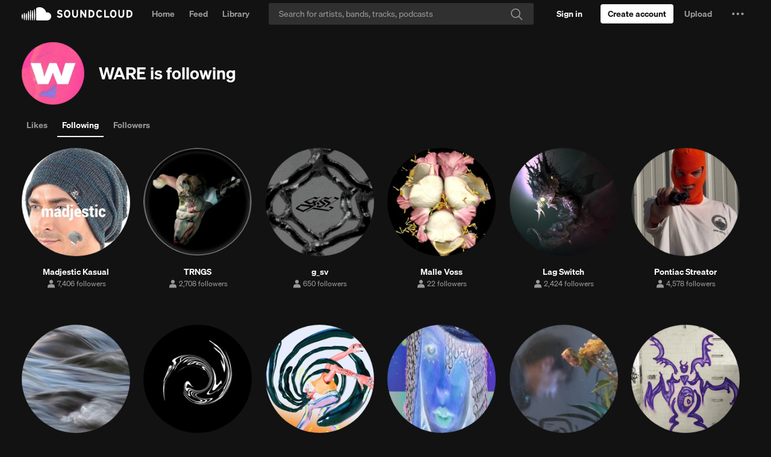

--- FILE ---
content_type: text/html
request_url: https://soundcloud.com/warecollective/following
body_size: 21451
content:
<!DOCTYPE html>
<html lang="en">
<head>
<meta charset="utf-8">
<meta name="theme-color" content="#333">
<link rel="dns-prefetch" href="//style.sndcdn.com">
<link rel="dns-prefetch" href="//a-v2.sndcdn.com">
<link rel="dns-prefetch" href="//api-v2.soundcloud.com">
<link rel="dns-prefetch" href="//sb.scorecardresearch.com">
<link rel="dns-prefetch" href="//secure.quantserve.com">
<link rel="dns-prefetch" href="//eventlogger.soundcloud.com">
<link rel="dns-prefetch" href="//api.soundcloud.com">
<link rel="dns-prefetch" href="//ssl.google-analytics.com">
<link rel="dns-prefetch" href="//i1.sndcdn.com">
<link rel="dns-prefetch" href="//i2.sndcdn.com">
<link rel="dns-prefetch" href="//i3.sndcdn.com">
<link rel="dns-prefetch" href="//i4.sndcdn.com">
<link rel="dns-prefetch" href="//wis.sndcdn.com">
<link rel="dns-prefetch" href="//va.sndcdn.com">
<link rel="dns-prefetch" href="//pixel.quantserve.com">
<title>WARE | Who they follow on SoundCloud</title>
<meta content="record, sounds, share, sound, audio, tracks, music, soundcloud" name="keywords">
<meta name="referrer" content="origin">
<meta name="google-site-verification" content="dY0CigqM8Inubs_hgrYMwk-zGchKwrvJLcvI_G8631Q">
<link crossorigin="use-credentials" rel="manifest" href="/webmanifest.json">
<meta name="viewport" content="width=device-width,minimum-scale=1,maximum-scale=1,user-scalable=no">
<meta content="19507961798" property="fb:app_id">
<meta content="SoundCloud" property="og:site_name">
<meta content="SoundCloud" property="twitter:site">
<meta content="SoundCloud" property="twitter:app:name:iphone">
<meta content="336353151" property="twitter:app:id:iphone">
<meta content="SoundCloud" property="twitter:app:name:ipad">
<meta content="336353151" property="twitter:app:id:ipad">
<meta content="SoundCloud" property="twitter:app:name:googleplay">
<meta content="com.soundcloud.android" property="twitter:app:id:googleplay">
<link href="/sc-opensearch.xml" rel="search" title="SoundCloud" type="application/opensearchdescription+xml">
<meta name="description" content="Discover the artists and users that WARE is following on SoundCloud."><meta property="twitter:app:name:iphone" content="SoundCloud"><meta property="twitter:app:id:iphone" content="336353151"><meta property="twitter:app:name:ipad" content="SoundCloud"><meta property="twitter:app:id:ipad" content="336353151"><meta property="twitter:app:name:googleplay" content="SoundCloud"><meta property="twitter:app:id:googleplay" content="com.soundcloud.android"><meta property="twitter:app:url:googleplay" content="soundcloud://users:322296592"><meta property="twitter:app:url:iphone" content="soundcloud://users:322296592"><meta property="twitter:app:url:ipad" content="soundcloud://users:322296592"><meta property="twitter:title" content="WARE"><meta property="twitter:image" content="https://i1.sndcdn.com/avatars-000732296389-23pcjc-t500x500.jpg"><meta property="twitter:description" content="demos&amp;inquiries to-&gt;warecollective@gmail.com

⊚mega8080⊚
We return to Spanners for one final full send for the year — joined by friends from near and afar. See you in the smoke.
-&gt;https://ra.co/events"><meta property="twitter:card" content="player"><meta property="twitter:player:height" content="450"><meta property="twitter:player:width" content="435"><meta property="twitter:player" content="https://w.soundcloud.com/player/?url=https%3A%2F%2Fapi.soundcloud.com%2Fusers%2Fsoundcloud%253Ausers%253A322296592&amp;auto_play=false&amp;show_artwork=true&amp;visual=true&amp;origin=twitter"><meta property="twitter:url" content="https://soundcloud.com/warecollective"><meta property="al:ios:app_name" content="SoundCloud"><meta property="al:ios:app_store_id" content="336353151"><meta property="al:android:app_name" content="SoundCloud"><meta property="al:android:package" content="com.soundcloud.android"><meta property="og:type" content="music.musician"><meta property="og:url" content="https://soundcloud.com/warecollective"><meta property="og:title" content="WARE"><meta property="og:image" content="https://i1.sndcdn.com/avatars-000732296389-23pcjc-t500x500.jpg"><meta property="og:image:width" content="500"><meta property="og:image:height" content="500"><meta property="og:description" content="demos&amp;inquiries to-&gt;warecollective@gmail.com

⊚mega8080⊚
We return to Spanners for one final full send for the year — joined by friends from near and afar. See you in the smoke.
-&gt;https://ra.co/events"><meta property="og:locality" content="LONDON"><meta property="og:country-name" content="undefined"><meta property="al:ios:url" content="soundcloud://users:322296592"><meta property="al:android:url" content="soundcloud://users:322296592"><meta property="al:web:should_fallback" content="false"><meta property="soundcloud:sound_count" content="196"><meta property="soundcloud:follower_count" content="2317"><meta name="robots" content="noindex, follow">
<link rel="canonical" href="https://soundcloud.com/warecollective/following"><link rel="alternate" media="only screen and (max-width: 640px)" href="https://m.soundcloud.com/warecollective/following"><link rel="alternate" type="text/xml+oembed" href="https://soundcloud.com/oembed?url=https%3A%2F%2Fsoundcloud.com%2Fwarecollective&amp;format=xml"><link rel="alternate" type="text/json+oembed" href="https://soundcloud.com/oembed?url=https%3A%2F%2Fsoundcloud.com%2Fwarecollective&amp;format=json">
<meta name="application-name" content="SoundCloud">
<meta name="msapplication-tooltip" content="Launch SoundCloud">
<meta name="msapplication-TileImage" content="https://a-v2.sndcdn.com/assets/images/sc-icons/win8-2dc974a18a.png">
<meta name="msapplication-TileColor" content="#ff5500">
<meta name="msapplication-starturl" content="https://soundcloud.com">
<link href="https://a-v2.sndcdn.com/assets/images/sc-icons/favicon-2cadd14bdb.ico" rel="icon">
<link href="https://a-v2.sndcdn.com/assets/images/sc-icons/ios-a62dfc8fe7.png" rel="apple-touch-icon">
<link href="https://a-v2.sndcdn.com/assets/images/sc-icons/fluid-b4e7a64b8b.png" rel="fluid-icon">
<script>
  (function () {
    window.ddjskey = '7FC6D561817844F25B65CDD97F28A1';
    // https://docs.datadome.co/docs/how-to-configure-the-javascript-tag
    window.ddoptions = {
      ajaxListenerPath: [{"host":"api-v2.soundcloud.com","path":"/tracks","strict":true},{"host":"api-v2.soundcloud.com","path":"/tracks/*/comments","strict":true},{"host":"api-v2.soundcloud.com","path":"/users/*/conversations/*","strict":true},{"host":"api-v2.soundcloud.com","path":"/me/followings/*","strict":true},{"host":"api-v2.soundcloud.com","path":"/users/*/track_likes/*","strict":true},{"host":"api-v2.soundcloud.com","path":"/users/*/playlist_likes/*","strict":true},{"host":"api-v2.soundcloud.com","path":"/users/*/system_playlist_likes/*","strict":true},{"host":"api-v2.soundcloud.com","path":"/users/*/emails","strict":true},{"host":"api-v2.soundcloud.com","path":"/playlists","strict":true},{"host":"api-v2.soundcloud.com","path":"/playlists/*","strict":true},{"host":"api-v2.soundcloud.com","path":"/me","strict":true},{"host":"api-v2.soundcloud.com","path":"/me/track_reposts/*","strict":true},{"host":"api-v2.soundcloud.com","path":"/me/track_reposts/*/caption","strict":true},{"host":"api-v2.soundcloud.com","path":"/me/playlist_reposts/*","strict":true},{"host":"api-v2.soundcloud.com","path":"/uploads/*/track-transcoding","strict":true},{"host":"api-v2.soundcloud.com","path":"/uploads/track-upload-policy","strict":true},{"host":"graph.soundcloud.com","path":"/graphql","strict":true}],
      overrideAbortFetch: true,
      sessionByHeader: true,
      cookieName: 'datadome',
      endpoint: 'https://dwt.soundcloud.com/js/',
      disableAutoRefreshOnCaptchaPassed: true,
      enableTagEvents: true,
      abortAsyncOnCaptchaDisplay: false,
    };
  })();
</script>
<script src="https://dwt.soundcloud.com/tags.js" async></script>



<script>!function(){var o,a,r;function e(a){return a.test(o)}o=window.navigator.userAgent.toLowerCase();var i,t,n,s=void 0!==window.opera&&"[object Opera]"===window.opera.toString(),p=o.match(/\sopr\/([0-9]+)\./),d=e(/chrome/),c=e(/webkit/),m=!d&&e(/safari/),w=!s&&e(/msie|trident/),f=!c&&e(/gecko/);i=p?parseInt(p[1],10):(n=o.match(/(opera|chrome|safari|firefox|msie|rv:)\/?\s*(\.?\d+(\.\d+)*)/i))&&(t=o.match(/version\/([.\d]+)/i))?parseInt(t[1],10):n?parseInt(n[2],10):null;var h=e(/mobile|android|iphone|ipod|symbianos|nokia|s60|playbook|playstation/);f&&(r=(a=o.match(/(firefox)\/?\s*(\.?\d+(\.\d+)*)/i))&&a.length>1&&parseInt(a[2],10)>=50),i&&!h&&(d&&!p&&i<54||f&&!p&&!1===r||m&&i<9||w||s&&i<13||p&&i<27)&&(window.__sc_abortApp=!0)}()</script>
<link rel="stylesheet" href="https://style.sndcdn.com/css/soehne-6ee1b930cae107f8f71f.css">
<link rel="stylesheet" href="https://a-v2.sndcdn.com/assets/css/app-61888d996285db5831fd.css">
</head>
<body class="theme-dark">
<script>
  (function () {
    var theme = window.matchMedia('(prefers-color-scheme: dark)').matches
      ? 'dark'
      : 'light';

    document.body.classList.remove('theme-dark');
    document.body.classList.add('theme-' + theme);
  })();
</script>

<div id="app">
<style>.header{width:100%;background:var(--background-surface-color);height:46px}.header__logo{background:var(--background-surface-color)}.header__logoLink{display:flex;flex-direction:column;justify-content:center;align-content:center;height:46px;width:48px}.header__logoLink svg{color:var(--primary-color)}.header__logoLink:focus{background-color:rgba(255,72,0,.8);outline:0}#header__loading{margin:13px auto 0;width:16px;background:url(https://a-v2.sndcdn.com/assets/images/loader-dark-45940ae3d4.gif) center no-repeat;background-size:16px 16px}</style>
<div role="banner" class="header sc-selection-disabled show fixed g-dark g-z-index-header">
<div class="header__inner l-container l-fullwidth">
<div class="header__left left">
<div class="header__logo left">
<a href="/" title="Home" class="header__logoLink sc-border-box sc-ir">
<svg viewBox="0 0 143 64" xmlns="http://www.w3.org/2000/svg" aria-hidden="true">
<path fill="currentColor" transform="translate(-166.000000, -1125.000000)" d="M308.984235,1169.99251 C308.382505,1180.70295 299.444837,1189.03525 288.718543,1188.88554 L240.008437,1188.88554 C237.777524,1188.86472 235.977065,1187.05577 235.966737,1184.82478 L235.966737,1132.37801 C235.894282,1130.53582 236.962478,1128.83883 238.654849,1128.10753 C238.654849,1128.10753 243.135035,1124.99996 252.572022,1124.99996 C258.337036,1124.99309 263.996267,1126.54789 268.948531,1129.49925 C276.76341,1134.09703 282.29495,1141.75821 284.200228,1150.62285 C285.880958,1150.14737 287.620063,1149.90993 289.36674,1149.91746 C294.659738,1149.88414 299.738952,1152.0036 303.438351,1155.78928 C307.13775,1159.57496 309.139562,1164.70168 308.984235,1169.99251 Z M229.885123,1135.69525 C231.353099,1153.48254 232.420718,1169.70654 229.885123,1187.43663 C229.796699,1188.23857 229.119091,1188.84557 228.312292,1188.84557 C227.505494,1188.84557 226.827885,1188.23857 226.739461,1187.43663 C224.375448,1169.85905 225.404938,1153.33003 226.739461,1135.69525 C226.672943,1135.09199 226.957336,1134.50383 227.471487,1134.18133 C227.985639,1133.85884 228.638946,1133.85884 229.153097,1134.18133 C229.667248,1134.50383 229.951641,1135.09199 229.885123,1135.69525 Z M220.028715,1187.4557 C219.904865,1188.26549 219.208361,1188.86356 218.389157,1188.86356 C217.569953,1188.86356 216.87345,1188.26549 216.7496,1187.4557 C214.986145,1172.28686 214.986145,1156.96477 216.7496,1141.79593 C216.840309,1140.9535 217.551388,1140.31488 218.398689,1140.31488 C219.245991,1140.31488 219.95707,1140.9535 220.047779,1141.79593 C222.005153,1156.95333 221.998746,1172.29994 220.028715,1187.4557 Z M210.153241,1140.2517 C211.754669,1156.55195 212.479125,1171.15545 210.134176,1187.41757 C210.134176,1188.29148 209.425728,1188.99993 208.551813,1188.99993 C207.677898,1188.99993 206.969449,1188.29148 206.969449,1187.41757 C204.70076,1171.36516 205.463344,1156.34224 206.969449,1140.2517 C207.05845,1139.43964 207.744425,1138.82474 208.561345,1138.82474 C209.378266,1138.82474 210.06424,1139.43964 210.153241,1140.2517 Z M200.258703,1187.47476 C200.169129,1188.29694 199.474788,1188.91975 198.647742,1188.91975 C197.820697,1188.91975 197.126356,1188.29694 197.036782,1187.47476 C195.216051,1173.32359 195.216051,1158.99744 197.036782,1144.84627 C197.036782,1143.94077 197.770837,1143.20671 198.676339,1143.20671 C199.581842,1143.20671 200.315897,1143.94077 200.315897,1144.84627 C202.251054,1158.99121 202.231809,1173.33507 200.258703,1187.47476 Z M190.383229,1155.50339 C192.880695,1166.56087 191.755882,1176.32196 190.287906,1187.58915 C190.168936,1188.33924 189.522207,1188.89148 188.762737,1188.89148 C188.003266,1188.89148 187.356537,1188.33924 187.237567,1187.58915 C185.903044,1176.47448 184.797296,1166.48462 187.142244,1155.50339 C187.142244,1154.60842 187.867763,1153.8829 188.762737,1153.8829 C189.65771,1153.8829 190.383229,1154.60842 190.383229,1155.50339 Z M180.526821,1153.82571 C182.814575,1165.15009 182.071055,1174.7396 180.469627,1186.10211 C180.27898,1187.7798 177.400223,1187.79886 177.247706,1186.10211 C175.798795,1174.91118 175.112468,1165.0357 177.190512,1153.82571 C177.281785,1152.97315 178.001234,1152.32661 178.858666,1152.32661 C179.716099,1152.32661 180.435548,1152.97315 180.526821,1153.82571 Z M170.575089,1159.31632 C172.977231,1166.82778 172.157452,1172.92846 170.479765,1180.63056 C170.391921,1181.42239 169.722678,1182.02149 168.925999,1182.02149 C168.12932,1182.02149 167.460077,1181.42239 167.372232,1180.63056 C165.923321,1173.08097 165.332318,1166.84684 167.23878,1159.31632 C167.330053,1158.46376 168.049502,1157.81722 168.906934,1157.81722 C169.764367,1157.81722 170.483816,1158.46376 170.575089,1159.31632 Z"></path>
</svg>
SoundCloud
</a>
</div>
</div>
<div id="header__loading" class="sc-hidden"></div>
</div>
</div>
<script>window.setTimeout((function(){if(!window.__sc_abortApp){var e=window.document.getElementById("header__loading");e&&(e.className="")}}),6e3)</script>
<style>.errorPage__inner{width:580px;margin:0 auto;position:relative;padding-top:460px;background:url(https://a-v2.sndcdn.com/assets/images/errors/500-e5a180b7a8.png) no-repeat 50% 80px;text-align:center;transition:all 1s linear}.errorTitle{margin-bottom:10px;font-size:30px}.errorText{line-height:28px;color:#666;font-size:20px}.errorButtons{margin-top:30px}@media (max-width:1280px){.errorPage__inner{background-size:80%}}</style>
<noscript class="errorPage__inner">
<div class="errorPage__inner">
<p class="errorTitle">JavaScript is disabled</p>
<p class="errorText sc-font-light">You need to enable JavaScript to use SoundCloud</p>
<div class="errorButtons">
<a href="http://www.enable-javascript.com/" target="_blank" class="sc-button sc-button-medium">Show me how to enable it</a>
</div>
</div>
</noscript>
<noscript><article>
  <header>
    <h1 itemprop="name"><a itemprop="url" href="/warecollective">WARE</a></h1>
<p></p>
<p>LONDON</p>
<img src="https://i1.sndcdn.com/avatars-000732296389-23pcjc-t1080x1080.jpg" width="" height="" alt="WARE’s avatar" itemprop="image">
  </header>
  <p>demos&amp;inquiries to-&gt;warecollective@gmail.com

⊚mega8080⊚
We return to Spanners for one final full send for the year — joined by friends from near and afar. See you in the smoke.
-&gt;https://ra.co/events/1804846

☄PlanetWARE Is Building A Bonfire☄
Since our inaugural Coinstorm seminar, a recognised group of fraudsters set out to infiltrate our beloved walls with corporate slander. It has been concluded that these imposters were mere imitations of Euphoria Investments Inc and the Foundation of PlanetWare. In light of this, we have concluded that it is now time to stack it high and burn it to the ground. 4th November, Corsica Studios.
-&gt;https://ra.co/events/1778245

⎰ Molten Solids ⎱
WARE return to The Glove That Fits for another day ⟶ night party, this time teaming up with Valley as we bring them over the channel for their debut appearance on these shores.  ☼Outside 5⟶10 / Inside 9⟶1☾
-&gt; https://ra.co/events/1746207

☼Helios☾
WARE &amp; Red Waxxx team up for a day ⟶ night party as we enter the second half of the year. ☼Outside 3⟶8 / Inside 8⟶1☾
-&gt; https://ra.co/events/1713561

⋆PlanetWARE: Coinstorm⋆ 
After 5 years of accumulating credit; two rogue enterprises with a shared taste for inside trading set out to seize Corsica Studios in one token-fuelled, autonomous spectacle. 
-&gt; https://ra.co/events/1663937

◈Ancient History◈
join us for our first night of 2023 to celebrate ➄ years of ⓦ. featuring KAVARI b2b Citytronix, Stem, Stolen Velour, Joel EB &amp; Asics Twin
-&gt; https://ra.co/events/1649826

➲Marathon➲
A series of fundraising events in aid of Mermaids, Refugee Action, Inquest &amp; 
KAVARI&#x27;s Survival Fund for Ware 2021.

First release is a Limited Edition Soft Shell Embroidered Gilet. Made to order limited run. Available on our site.
-&gt; http://ware.zone</p>
  <section>
    <h2>Users who are followed by WARE</h2>
      <article><h2 itemprop="name"><a itemprop="url" href="/madjestickasual">Madjestic Kasual</a></h2>
<p>Eggsperience music and beanies in a newer way</p>
<p>London/Amsterdam</p>
<img src="https://i1.sndcdn.com/avatars-000510193632-6nh2sr-t1080x1080.jpg" width="" height="" alt="Madjestic Kasual’s avatar" itemprop="image"></article><article><h2 itemprop="name"><a itemprop="url" href="/trngs">TRNGS</a></h2>
<p>INDEPENDENT CONTRACTOR</p>
<p>NYC / Hangzhou</p>
<img src="https://i1.sndcdn.com/avatars-vDji5jKKwIfdobvO-CSWSMg-t1080x1080.jpg" width="" height="" alt="TRNGS’s avatar" itemprop="image"></article><article><h2 itemprop="name"><a itemprop="url" href="/g_sv">g_sv</a></h2>
<p></p>
<p></p>
<img src="https://i1.sndcdn.com/avatars-UJQdwlCqkZOYBnkU-yZ1hYw-t1080x1080.jpg" width="" height="" alt="g_sv’s avatar" itemprop="image"></article><article><h2 itemprop="name"><a itemprop="url" href="/malle-voss">Malle Voss</a></h2>
<p>Malle Voss</p>
<p></p>
<img src="https://i1.sndcdn.com/avatars-2Dzslt6B4skFGEI7-eN7nvw-t1080x1080.jpg" width="" height="" alt="Malle Voss’s avatar" itemprop="image"></article><article><h2 itemprop="name"><a itemprop="url" href="/lagswitchmusic">Lag Switch</a></h2>
<p></p>
<p>LOS ANGELES</p>
<img src="https://i1.sndcdn.com/avatars-Z31ia3a753Ts17pE-hryNoA-t1080x1080.jpg" width="" height="" alt="Lag Switch’s avatar" itemprop="image"></article><article><h2 itemprop="name"><a itemprop="url" href="/pontiacstreator">Pontiac Streator</a></h2>
<p></p>
<p></p>
<img src="https://i1.sndcdn.com/avatars-Y3tLSaGIfPtEHm4V-YJfSKQ-t1080x1080.jpg" width="" height="" alt="Pontiac Streator’s avatar" itemprop="image"></article><article><h2 itemprop="name"><a itemprop="url" href="/jonnnah">Jonnnah</a></h2>
<p></p>
<p></p>
<img src="https://i1.sndcdn.com/avatars-K3ZklIqMzpR6arh9-xapV4Q-t1080x1080.jpg" width="" height="" alt="Jonnnah’s avatar" itemprop="image"></article><article><h2 itemprop="name"><a itemprop="url" href="/se-cd">SE:CD</a></h2>
<p></p>
<p>Berlin</p>
<img src="https://i1.sndcdn.com/avatars-RNa533fkhfjyPb6S-JVp8NQ-t1080x1080.jpg" width="" height="" alt="SE:CD’s avatar" itemprop="image"></article><article><h2 itemprop="name"><a itemprop="url" href="/returntothedance">Return To The Dance</a></h2>
<p>No Knees</p>
<p>LONDON</p>
<img src="https://i1.sndcdn.com/avatars-X7bpHrcbHJgl2V9p-kVln2Q-t1080x1080.jpg" width="" height="" alt="Return To The Dance’s avatar" itemprop="image"></article><article><h2 itemprop="name"><a itemprop="url" href="/exceldj">excel dj</a></h2>
<p></p>
<p>internet</p>
<img src="https://i1.sndcdn.com/avatars-51z0aoJVtkuQuPhK-HBychg-t1080x1080.jpg" width="" height="" alt="excel dj’s avatar" itemprop="image"></article>
  </section>
</article>
</noscript>
<style>#updateBrowserMessage{width:600px;margin:0 auto;position:relative;padding-top:410px;background:url(https://a-v2.sndcdn.com/assets/images/errors/browser-9cdd4e6df7.png) no-repeat 50% 130px;text-align:center;display:none}#updateBrowserMessage .messageText{line-height:26px;font-size:20px;margin-bottom:5px}#updateBrowserMessage .downloadLinks{margin-top:0}</style>
<div id="updateBrowserMessage">
<p class="messageText sc-text-light sc-text-secondary">
Your current browser isn't compatible with SoundCloud. <br>
Please download one of our supported browsers.
<a href="https://help.soundcloud.com/hc/articles/115003564308-Technical-requirements">Need help?</a>
</p>
<div class="downloadLinks sc-type-h3 sc-text-h3 sc-text-light sc-text-secondary">
<a href="http://google.com/chrome" target="_blank" title="Chrome">Chrome</a>
| <a href="http://firefox.com" target="_blank" title="Firefox">Firefox</a> |
<a href="http://apple.com/safari" target="_blank" title="Safari">Safari</a>
|
<a href="https://www.microsoft.com/edge" target="_blank" title="Edge">Edge</a>
</div>
</div>
<script>window.__sc_abortApp&&(window.document.getElementById("updateBrowserMessage").style.display="block")</script>
<div id="error__timeout" class="errorPage__inner sc-hidden">
<p class="errorTitle sc-type-h1 sc-text-h1">Sorry! Something went wrong</p>
<div class="errorText sc-font-light">
<p>Is your network connection unstable or browser outdated?</p>
</div>
<div class="errorButtons">
<a class="sc-button" href="https://help.soundcloud.com" target="_blank" id="try-again">I need help</a>
</div>
</div>
<script>function displayError(){if(!window.__sc_abortApp){var r=window.document,e=r.getElementById("error__timeout"),o=r.getElementById("header__loading");e&&o&&(e.className="errorPage__inner",o.className="sc-hidden")}}window.setTimeout(displayError,15e3),window.onerror=displayError</script>
<p>
<a href="/popular/searches" title="Popular searches">Popular searches</a>
</p>
</div>
<script crossorigin src="https://a-v2.sndcdn.com/assets/56-4d9965ae.js"></script>
<script crossorigin src="https://a-v2.sndcdn.com/assets/54-4c20729f.js"></script>
<script type="text/javascript">
  window.dataLayer = window.dataLayer || [];
  function gtag() {
    dataLayer.push(arguments);
  }
  gtag('consent', 'default', {
    'ad_storage': 'denied',
    'analytics_storage': 'denied',
    'functionality_storage': 'denied',
    'personalization_storage': 'denied',
    'security_storage': 'granted',
    'ad_user_data': 'denied',
    'ad_personalization': 'denied',
    'region': [
          'BE', 'EL', 'LT', 'PT', 'BG', 'ES', 'LU', 'RO',
          'CZ', 'FR', 'HU', 'SI', 'DK', 'HR', 'MT', 'SK',
          'DE', 'IT', 'NL', 'FI', 'EE', 'CY', 'AT', 'SE',
          'IE', 'LV', 'PL', 'US-CA'
    ]
  });
  gtag('consent', 'default', {
    'ad_storage': 'granted',
    'analytics_storage': 'granted',
    'functionality_storage': 'granted',
    'personalization_storage': 'granted',
    'security_storage': 'granted',
    'ad_user_data': 'granted',
    'ad_personalization': 'granted'
  });
</script>
<script
  async
  src="https://cdn.cookielaw.org/consent/7e62c772-c97a-4d95-8d0a-f99bbeadcf61/otSDKStub.js"
  type="text/javascript"
  charset="UTF-8"
  data-domain-script="7e62c772-c97a-4d95-8d0a-f99bbeadcf61"
></script>
<script type="text/javascript">
  (function (global) {
    function OptanonWrapper() {
      var activeGroups = (global.OptanonActiveGroups || '').split(',');

      if (Array.isArray(OptanonWrapper.callbacks)) {
        for (var i = 0, max = OptanonWrapper.callbacks.length; i < max; i++) {
          try {
            OptanonWrapper.callbacks[i](activeGroups);
          } catch (e) {}
        }
      }

      OptanonWrapper.isLoaded = true;
    };

    OptanonWrapper.callbacks = [];
    OptanonWrapper.isLoaded = false;

    global.OptanonWrapper = OptanonWrapper;
  }(window));
</script>

<script>window.__sc_version="1768313207"</script>
<script>window.__sc_hydration = [{"hydratable":"anonymousId","data":"554100-864859-925806-744186"},{"hydratable":"features","data":{"features":["v2_dsa_report_content_links","mobi_use_auth_internal_analytics","v2_use_onetrust_tcfv2_us_ca","mobi_enable_onetrust_tcfv2","mobi_tracking_send_session_id","mobi_use_onetrust_eu1","mobi_use_onetrust_gb","mobi_use_onetrust_tcfv2_us_ca","mobi_dsa_report_content_form","v2_log_frontend_error_messages","mobi_webauth_oauth_mode","v2_use_onetrust_user_id_eu2","v2_enable_sourcepoint_tcfv2","mobi_use_onetrust_tcfv2_eu2","checkout_send_segment_events_to_event_gateway","mobi_use_onetrust_user_id_eu1","trolley","v2_nigeria_creator_banner","mobi_use_onetrust_user_id_ex_us","mobi_use_onetrust_tcfv2_eu1","v2_post_with_caption","v2_use_drm_transcodings","v2_webi_embed_container","v2_report_content_links","mobi_use_dwt","v2_use_onetrust_tcfv2_eu1","mobi_use_onetrust_eu4","featured_artists_banner","v2_repost_redirect_page","v2_use_onetrust_gb","v2_dsa_ad_compliance","checkout_use_extole","use_onetrust_async","creator_mid_tier_not_us","mobi_dsa_report_content_links","v2_signals_collection","v2_track_level_distro_to_plan_picker","v2_direct_support_link","checkout_web_products","v2_api_auth_sign_out","v2_ie11_support_end","checkout_use_new_connect","mobi_dsa_ad_compliance","cd_repost_to_artists","v2_enable_crossfade","v2_tracking_moengage_integration","mobi_report_content_links","creator_mid_tier_canada","v2_hq_file_storage_release","gql_tracks","creator_plan_names_repositioning","v2_use_onetrust_eu4","v2_stories_onboarding","mobi_use_onetrust_user_id_eu2","mobi_tracking_moengage_integration","v2_use_dwt","v2_use_updated_alert_banner_quota_upsell","creator_mid_tier_downgrade_downgrade","v2_enable_onetrust","v2_signed_out_cancellation_flow","v2_import_playlist_experiment","v2_disable_sidebar_comments_count","v2_upload_redirection","v2_subhub_churn_intercept","checkout_use_new_plan_picker","v2_signage_on_home","v2_use_onetrust_eu2","next_pro_first_fans","v2_comscore_udm_2","checkout_creator_coupon_codes_enabled","fpi_messaging_drawer","v2_use_onetrust_us","v2_featured_fans_opt_out","v2_comment_sorting","mobi_open_app_soft_wall","shorten_on_soundcloud","sc4a_benefits_iframe","checkout_use_recurly_with_paypal","creator_mid_tier_not_germany_france_us","v2_show_for_artists_link","mobi_use_onetrust_eu3","mobi_use_onetrust_elsewhere","v2_use_onetrust_eu3","v2_use_onetrust_tcfv2_ex_us","creator_mid_tier","mobi_use_onetrust_us","v2_oscp_german_tax_fields_support","v2_fallback_queue_for_search","v2_use_onetrust_user_id_ex_us","creator_mid_tier_upgrade_downgrade","v2_use_new_connect","v2_use_onetrust_tcfv2_eu2","mobi_interstitial_ad","v2_get_heard","v2_next_pro_brazil_banner","v2_interstitial_ad","v2_send_segment_events_to_event_gateway","v2_use_onetrust_eu1","v2_enable_sourcepoint","v2_repost_with_caption_graphql","mobi_use_onetrust_tcfv2_ex_us","creator_mid_tier_anz","v2_tags_recent_tracks","sc4a_onboarding_checklist","show_disabled_tracks","v2_statsig_hydrate_init","mobi_new_ad_placements","mobi_use_onetrust_eu2","v2_velvetcake_profile_widget","v2_use_onetrust_elsewhere","checkout_use_dwt","v2_webauth_use_local_tracking","mobi_sign_in_experiment","mobi_enable_onetrust","v2_can_see_insights","fpi_20_fans_rollout","mobi_trinity","v2_enable_crossfade_upload","request_takedown","v2_monetization_mx","v2_webauth_oauth_mode","v2_google_one_tap","v2_enable_pwa","v2_use_extole","mobi_use_drm_transcodings","mobi_use_hls_hack","creator_mid_tier_uk","v2_stories","v2_use_onetrust_user_id_eu1","v2_use_onetrust_user_id_global","use_recurly_checkout","v2_show_side_by_side_upsell_experience","v2_enable_onetrust_tcfv2","v2_enable_crossfade_track_manager","v2_enable_tcfv2_consent_string_cache","v2_track_manager_redirection","use_on_soundcloud_short_links","mobi_send_segment_events_to_event_gateway","artist_fan_connection_widget","v2_update_sidebar_module_headers"]}},{"hydratable":"geoip","data":{"country_code":"US","country_name":"United States","region":"OH","city":"Columbus","postal_code":"43215","latitude":39.9625,"longitude":-83.0061}},{"hydratable":"privacySettings","data":{"allows_messages_from_unfollowed_users":false,"analytics_opt_in":true,"communications_opt_in":true,"targeted_advertising_opt_in":false,"legislation":[]}},{"hydratable":"statsigClientInitializeResponse","data":{"configString":"{\"feature_gates\":{\"163128860\":{\"name\":\"163128860\",\"value\":false,\"rule_id\":\"default\",\"secondary_exposures\":[],\"id_type\":\"userID\"},\"218482608\":{\"name\":\"218482608\",\"value\":false,\"rule_id\":\"default\",\"secondary_exposures\":[],\"id_type\":\"stableID\"},\"269461791\":{\"name\":\"269461791\",\"value\":true,\"rule_id\":\"35vQN6Nr6leXA9sOnfalV8:100.00:6\",\"secondary_exposures\":[],\"id_type\":\"stableID\"},\"295207513\":{\"name\":\"295207513\",\"value\":false,\"rule_id\":\"2ZdlCowCOtM2M3tNdI1Cni:50.00:1\",\"secondary_exposures\":[],\"id_type\":\"stableID\"},\"335057735\":{\"name\":\"335057735\",\"value\":true,\"rule_id\":\"2NcL9pH5jCD404I3hC875a\",\"secondary_exposures\":[],\"id_type\":\"userID\"},\"345354045\":{\"name\":\"345354045\",\"value\":true,\"rule_id\":\"731sdSdWyHhBiEE1adOfmh:100.00:3\",\"secondary_exposures\":[],\"id_type\":\"userID\"},\"387092580\":{\"name\":\"387092580\",\"value\":true,\"rule_id\":\"7qOXeqCAXrRktgPaQsSEti\",\"secondary_exposures\":[],\"id_type\":\"userID\"},\"491701917\":{\"name\":\"491701917\",\"value\":true,\"rule_id\":\"disabled\",\"secondary_exposures\":[],\"id_type\":\"userID\"},\"499445266\":{\"name\":\"499445266\",\"value\":true,\"rule_id\":\"2zczvl3rRbJmKMnEJmM02f\",\"secondary_exposures\":[],\"id_type\":\"userID\"},\"757817760\":{\"name\":\"757817760\",\"value\":false,\"rule_id\":\"default\",\"secondary_exposures\":[],\"id_type\":\"userID\"},\"798024607\":{\"name\":\"798024607\",\"value\":true,\"rule_id\":\"4otvCRNFwhd8AnJjkaVpwP:100.00:3\",\"secondary_exposures\":[],\"id_type\":\"userID\"},\"809494859\":{\"name\":\"809494859\",\"value\":true,\"rule_id\":\"I3omdIF7hiMPQMBUykfTX:100.00:2\",\"secondary_exposures\":[],\"id_type\":\"userID\"},\"833544650\":{\"name\":\"833544650\",\"value\":false,\"rule_id\":\"default\",\"secondary_exposures\":[],\"id_type\":\"userID\"},\"969152394\":{\"name\":\"969152394\",\"value\":true,\"rule_id\":\"6wbAdwvR4u4YIbEn5dVXxA:100.00:2\",\"secondary_exposures\":[],\"id_type\":\"userID\"},\"1070993832\":{\"name\":\"1070993832\",\"value\":false,\"rule_id\":\"default\",\"secondary_exposures\":[],\"id_type\":\"userID\"},\"1200770180\":{\"name\":\"1200770180\",\"value\":true,\"rule_id\":\"disabled\",\"secondary_exposures\":[],\"id_type\":\"userID\"},\"1436889564\":{\"name\":\"1436889564\",\"value\":true,\"rule_id\":\"disabled\",\"secondary_exposures\":[],\"id_type\":\"userID\"},\"1474439853\":{\"name\":\"1474439853\",\"value\":true,\"rule_id\":\"1drQ8JsyqDUPb4n9cPdZW3:100.00:2\",\"secondary_exposures\":[],\"id_type\":\"userID\"},\"1526785582\":{\"name\":\"1526785582\",\"value\":true,\"rule_id\":\"71xZspLE4r36IIC5pQj3ow\",\"secondary_exposures\":[],\"id_type\":\"userID\"},\"1553925866\":{\"name\":\"1553925866\",\"value\":true,\"rule_id\":\"disabled\",\"secondary_exposures\":[],\"id_type\":\"stableID\"},\"1614872978\":{\"name\":\"1614872978\",\"value\":false,\"rule_id\":\"default\",\"secondary_exposures\":[],\"id_type\":\"stableID\"},\"1766036343\":{\"name\":\"1766036343\",\"value\":true,\"rule_id\":\"disabled\",\"secondary_exposures\":[],\"id_type\":\"stableID\"},\"1797068334\":{\"name\":\"1797068334\",\"value\":true,\"rule_id\":\"26HcPQk5y0JPpq53MnAUvl\",\"secondary_exposures\":[],\"id_type\":\"userID\"},\"1904819574\":{\"name\":\"1904819574\",\"value\":false,\"rule_id\":\"default\",\"secondary_exposures\":[],\"id_type\":\"userID\"},\"2185160558\":{\"name\":\"2185160558\",\"value\":false,\"rule_id\":\"default\",\"secondary_exposures\":[],\"id_type\":\"userID\"},\"2229479261\":{\"name\":\"2229479261\",\"value\":true,\"rule_id\":\"56blSPBceFelpE4JyUfsFl:100.00:1\",\"secondary_exposures\":[],\"id_type\":\"userID\"},\"2254327457\":{\"name\":\"2254327457\",\"value\":true,\"rule_id\":\"4sYtaqXQ4WwRBIL3uou5xp:100.00:1\",\"secondary_exposures\":[],\"id_type\":\"userID\"},\"2340012884\":{\"name\":\"2340012884\",\"value\":false,\"rule_id\":\"default\",\"secondary_exposures\":[],\"id_type\":\"userID\"},\"2602694798\":{\"name\":\"2602694798\",\"value\":true,\"rule_id\":\"disabled\",\"secondary_exposures\":[],\"id_type\":\"userID\"},\"2618300873\":{\"name\":\"2618300873\",\"value\":true,\"rule_id\":\"VJI2RZXTWRyAfDCgs2AZ5:100.00:3\",\"secondary_exposures\":[],\"id_type\":\"stableID\"},\"2794498451\":{\"name\":\"2794498451\",\"value\":true,\"rule_id\":\"disabled\",\"secondary_exposures\":[],\"id_type\":\"userID\"},\"2843948931\":{\"name\":\"2843948931\",\"value\":true,\"rule_id\":\"3ChENFp7VkCbAcg5HVesYq:100.00:1\",\"secondary_exposures\":[],\"id_type\":\"userID\"},\"2878451644\":{\"name\":\"2878451644\",\"value\":true,\"rule_id\":\"jXLaI5rguXpKga8ez8YmT:100.00:3\",\"secondary_exposures\":[],\"id_type\":\"userID\"},\"2882757490\":{\"name\":\"2882757490\",\"value\":false,\"rule_id\":\"default\",\"secondary_exposures\":[],\"id_type\":\"userID\"},\"2926794380\":{\"name\":\"2926794380\",\"value\":false,\"rule_id\":\"default\",\"secondary_exposures\":[],\"id_type\":\"userID\"},\"3021451191\":{\"name\":\"3021451191\",\"value\":false,\"rule_id\":\"default\",\"secondary_exposures\":[],\"id_type\":\"userID\"},\"3282749987\":{\"name\":\"3282749987\",\"value\":false,\"rule_id\":\"7IQeMfio5o8DjknfsDgjqE:0.00:2\",\"secondary_exposures\":[],\"id_type\":\"userID\"},\"3391285753\":{\"name\":\"3391285753\",\"value\":true,\"rule_id\":\"disabled\",\"secondary_exposures\":[],\"id_type\":\"stableID\"},\"3570002952\":{\"name\":\"3570002952\",\"value\":true,\"rule_id\":\"IM348GHTSC0LJVvG4NdOB\",\"secondary_exposures\":[],\"id_type\":\"userID\"},\"3716405229\":{\"name\":\"3716405229\",\"value\":false,\"rule_id\":\"default\",\"secondary_exposures\":[],\"id_type\":\"userID\"},\"3862696535\":{\"name\":\"3862696535\",\"value\":false,\"rule_id\":\"default\",\"secondary_exposures\":[],\"id_type\":\"userID\"},\"3867004153\":{\"name\":\"3867004153\",\"value\":true,\"rule_id\":\"5II5rZZAmSsuNYNEWcRfNZ:100.00:1\",\"secondary_exposures\":[{\"gate\":\"2996255573\",\"gateValue\":\"false\",\"ruleID\":\"2Pvug3H5J3HhDTMgv6fmeS:5.00:1\"}],\"id_type\":\"userID\"},\"3884705820\":{\"name\":\"3884705820\",\"value\":true,\"rule_id\":\"disabled\",\"secondary_exposures\":[],\"id_type\":\"stableID\"},\"4142218413\":{\"name\":\"4142218413\",\"value\":true,\"rule_id\":\"4jT6OCZxO4PmM44JwiKuZM\",\"secondary_exposures\":[],\"id_type\":\"userID\"},\"4242882860\":{\"name\":\"4242882860\",\"value\":true,\"rule_id\":\"gexSWxQsjkmhBJ8mPUyTT\",\"secondary_exposures\":[],\"id_type\":\"userID\"},\"4289281104\":{\"name\":\"4289281104\",\"value\":true,\"rule_id\":\"6kaUB0WibrUbDhk3gG1voC\",\"secondary_exposures\":[],\"id_type\":\"userID\"}},\"dynamic_configs\":{\"183683058\":{\"name\":\"183683058\",\"value\":{\"creatorsOnly\":true},\"group\":\"launchedGroup\",\"rule_id\":\"launchedGroup\",\"is_device_based\":false,\"secondary_exposures\":[],\"group_name\":\"Test\",\"id_type\":\"userID\",\"is_user_in_experiment\":false,\"is_experiment_active\":false},\"191888894\":{\"name\":\"191888894\",\"value\":{\"shouldShow\":true},\"group\":\"launchedGroup\",\"rule_id\":\"launchedGroup\",\"is_device_based\":false,\"secondary_exposures\":[],\"group_name\":\"Test\",\"id_type\":\"userID\",\"is_user_in_experiment\":false,\"is_experiment_active\":false},\"301845008\":{\"name\":\"301845008\",\"value\":{\"bannerKind\":\"alert\"},\"group\":\"launchedGroup\",\"rule_id\":\"launchedGroup\",\"is_device_based\":true,\"secondary_exposures\":[{\"gate\":\"4142218413\",\"gateValue\":\"true\",\"ruleID\":\"4jT6OCZxO4PmM44JwiKuZM\"}],\"group_name\":\"Control\",\"id_type\":\"stableID\",\"is_user_in_experiment\":false,\"is_experiment_active\":false},\"746301305\":{\"name\":\"746301305\",\"value\":{\"is_artist_studio\":false},\"group\":\"launchedGroup\",\"rule_id\":\"launchedGroup\",\"is_device_based\":false,\"secondary_exposures\":[],\"group_name\":\"Control\",\"id_type\":\"userID\",\"is_user_in_experiment\":false,\"is_experiment_active\":false},\"921600835\":{\"name\":\"921600835\",\"value\":{},\"group\":\"prestart\",\"rule_id\":\"prestart\",\"is_device_based\":true,\"secondary_exposures\":[],\"id_type\":\"stableID\",\"is_user_in_experiment\":false,\"is_experiment_active\":false},\"989509283\":{\"name\":\"989509283\",\"value\":{\"shouldShow\":true},\"group\":\"launchedGroup\",\"rule_id\":\"launchedGroup\",\"is_device_based\":false,\"secondary_exposures\":[{\"gate\":\"2254327457\",\"gateValue\":\"true\",\"ruleID\":\"4sYtaqXQ4WwRBIL3uou5xp:100.00:1\"}],\"group_name\":\"Test\",\"id_type\":\"userID\",\"is_user_in_experiment\":false,\"is_experiment_active\":false},\"1041511405\":{\"name\":\"1041511405\",\"value\":{\"similar_sounds_model\":\"control\",\"useBigtable\":false,\"activityFilterEnabled\":false,\"activityFilter\":\"enabled\",\"sdui_content_enabled\":true,\"audiogene_autoplay\":false},\"group\":\"launchedGroup\",\"rule_id\":\"launchedGroup\",\"is_device_based\":false,\"secondary_exposures\":[],\"group_name\":\"Control\",\"explicit_parameters\":[\"audiogene_autoplay\"],\"id_type\":\"userID\",\"is_user_in_experiment\":false,\"is_experiment_active\":false,\"is_in_layer\":true},\"1156106472\":{\"name\":\"1156106472\",\"value\":{\"test\":\"bar\"},\"group\":\"7AgUKcwSxgT6Tyf1gZ1yM3\",\"rule_id\":\"7AgUKcwSxgT6Tyf1gZ1yM3\",\"is_device_based\":true,\"secondary_exposures\":[],\"group_name\":\"Test\",\"id_type\":\"stableID\",\"is_user_in_experiment\":true,\"is_experiment_active\":true},\"1375997689\":{\"name\":\"1375997689\",\"value\":{\"showBanner\":false,\"displayAfterDismissed\":false},\"group\":\"launchedGroup\",\"rule_id\":\"launchedGroup\",\"is_device_based\":true,\"secondary_exposures\":[],\"group_name\":\"Control\",\"id_type\":\"stableID\",\"is_user_in_experiment\":false,\"is_experiment_active\":false},\"1407605912\":{\"name\":\"1407605912\",\"value\":{},\"group\":\"inlineTargetingRules\",\"rule_id\":\"inlineTargetingRules\",\"is_device_based\":false,\"secondary_exposures\":[],\"id_type\":\"userID\",\"is_user_in_experiment\":false,\"is_experiment_active\":true},\"1433112660\":{\"name\":\"1433112660\",\"value\":{},\"group\":\"inlineTargetingRules\",\"rule_id\":\"inlineTargetingRules\",\"is_device_based\":false,\"secondary_exposures\":[],\"id_type\":\"userID\",\"is_user_in_experiment\":false,\"is_experiment_active\":false},\"1452138818\":{\"name\":\"1452138818\",\"value\":{\"use_soundcloud\":true},\"group\":\"launchedGroup\",\"rule_id\":\"launchedGroup\",\"is_device_based\":false,\"secondary_exposures\":[],\"group_name\":\"Test\",\"id_type\":\"userID\",\"is_user_in_experiment\":false,\"is_experiment_active\":false},\"1474511987\":{\"name\":\"1474511987\",\"value\":{\"enabled\":true},\"group\":\"launchedGroup\",\"rule_id\":\"launchedGroup\",\"is_device_based\":false,\"secondary_exposures\":[],\"group_name\":\"Test\",\"id_type\":\"userID\",\"is_user_in_experiment\":false,\"is_experiment_active\":false},\"1778302359\":{\"name\":\"1778302359\",\"value\":{\"signupWallType\":\"soft\"},\"group\":\"launchedGroup\",\"rule_id\":\"launchedGroup\",\"is_device_based\":true,\"secondary_exposures\":[],\"group_name\":\"Test - Soft Prompt\",\"id_type\":\"stableID\",\"is_user_in_experiment\":true,\"is_experiment_active\":true},\"2002574928\":{\"name\":\"2002574928\",\"value\":{},\"group\":\"prestart\",\"rule_id\":\"prestart\",\"is_device_based\":true,\"secondary_exposures\":[],\"id_type\":\"stableID\",\"is_user_in_experiment\":false,\"is_experiment_active\":false},\"2121026242\":{\"name\":\"2121026242\",\"value\":{\"similar_sounds_model\":\"control\",\"useBigtable\":false,\"activityFilterEnabled\":false,\"activityFilter\":\"enabled\",\"sdui_content_enabled\":true,\"audiogene_autoplay\":false},\"group\":\"launchedGroup\",\"rule_id\":\"launchedGroup\",\"is_device_based\":false,\"secondary_exposures\":[],\"group_name\":\"Test\",\"explicit_parameters\":[\"activityFilter\"],\"id_type\":\"userID\",\"is_user_in_experiment\":false,\"is_experiment_active\":false,\"is_in_layer\":true},\"2126819031\":{\"name\":\"2126819031\",\"value\":{\"enabled\":\"false\"},\"group\":\"4H0EqeNVJQwjIZYPYtkjm8\",\"rule_id\":\"4H0EqeNVJQwjIZYPYtkjm8\",\"is_device_based\":false,\"secondary_exposures\":[],\"group_name\":\"Control\",\"id_type\":\"userID\",\"is_user_in_experiment\":true,\"is_experiment_active\":true},\"2182036919\":{\"name\":\"2182036919\",\"value\":{\"showUpdatedActionsForOwnTrack\":true},\"group\":\"launchedGroup\",\"rule_id\":\"launchedGroup\",\"is_device_based\":false,\"secondary_exposures\":[],\"group_name\":\"Test\",\"id_type\":\"userID\",\"is_user_in_experiment\":false,\"is_experiment_active\":false},\"2307281874\":{\"name\":\"2307281874\",\"value\":{\"similar_sounds_model\":\"control\",\"useBigtable\":false,\"activityFilterEnabled\":false,\"activityFilter\":\"enabled\",\"sdui_content_enabled\":true,\"audiogene_autoplay\":false},\"group\":\"launchedGroup\",\"rule_id\":\"launchedGroup\",\"is_device_based\":false,\"secondary_exposures\":[{\"gate\":\"2147287197\",\"gateValue\":\"false\",\"ruleID\":\"default\"}],\"group_name\":\"Control\",\"explicit_parameters\":[\"similar_sounds_model\"],\"id_type\":\"userID\",\"is_user_in_experiment\":false,\"is_experiment_active\":false,\"is_in_layer\":true},\"2311548162\":{\"name\":\"2311548162\",\"value\":{\"is_artist_studio\":false},\"group\":\"launchedGroup\",\"rule_id\":\"launchedGroup\",\"is_device_based\":false,\"secondary_exposures\":[],\"group_name\":\"Control\",\"id_type\":\"userID\",\"is_user_in_experiment\":false,\"is_experiment_active\":false},\"2311548163\":{\"name\":\"2311548163\",\"value\":{\"is_artist_studio\":true},\"group\":\"launchedGroup\",\"rule_id\":\"launchedGroup\",\"is_device_based\":false,\"secondary_exposures\":[],\"group_name\":\"Test\",\"id_type\":\"userID\",\"is_user_in_experiment\":true,\"is_experiment_active\":true},\"2500404082\":{\"name\":\"2500404082\",\"value\":{},\"group\":\"prestart\",\"rule_id\":\"prestart\",\"is_device_based\":true,\"secondary_exposures\":[],\"id_type\":\"stableID\",\"is_user_in_experiment\":false,\"is_experiment_active\":false},\"2533632282\":{\"name\":\"2533632282\",\"value\":{\"similar_sounds_model\":\"control\",\"useBigtable\":false,\"activityFilterEnabled\":false,\"activityFilter\":\"enabled\",\"sdui_content_enabled\":true,\"audiogene_autoplay\":false},\"group\":\"launchedGroup\",\"rule_id\":\"launchedGroup\",\"is_device_based\":false,\"secondary_exposures\":[],\"group_name\":\"Test\",\"explicit_parameters\":[\"sdui_content_enabled\"],\"id_type\":\"userID\",\"is_user_in_experiment\":false,\"is_experiment_active\":false,\"is_in_layer\":true},\"2845366590\":{\"name\":\"2845366590\",\"value\":{\"showReplaceTrack\":true},\"group\":\"launchedGroup\",\"rule_id\":\"launchedGroup\",\"is_device_based\":false,\"secondary_exposures\":[],\"group_name\":\"Test\",\"id_type\":\"userID\",\"is_user_in_experiment\":false,\"is_experiment_active\":false},\"3218374118\":{\"name\":\"3218374118\",\"value\":{},\"group\":\"prestart\",\"rule_id\":\"prestart\",\"is_device_based\":false,\"secondary_exposures\":[],\"id_type\":\"userID\",\"is_user_in_experiment\":false,\"is_experiment_active\":false},\"3597745802\":{\"name\":\"3597745802\",\"value\":{\"ids\":[53510744,673423373,476352813,799982323,5678882,20476953,29181286,717147340,98963672,58888349,1956072,122274211,206603180,19342970,183420906,2193991]},\"group\":\"2qAWiBB3KkxxNiJIzyCneR:100.00:4\",\"rule_id\":\"2qAWiBB3KkxxNiJIzyCneR:100.00:4\",\"is_device_based\":false,\"secondary_exposures\":[],\"id_type\":\"userID\",\"passed\":true},\"3687986481\":{\"name\":\"3687986481\",\"value\":{\"variant\":\"variant_3\"},\"group\":\"launchedGroup\",\"rule_id\":\"launchedGroup\",\"is_device_based\":false,\"secondary_exposures\":[],\"group_name\":\"Compact banner\",\"id_type\":\"userID\",\"is_user_in_experiment\":false,\"is_experiment_active\":false},\"3712981815\":{\"name\":\"3712981815\",\"value\":{\"enabled\":true},\"group\":\"launchedGroup\",\"rule_id\":\"launchedGroup\",\"is_device_based\":false,\"secondary_exposures\":[],\"group_name\":\"Test\",\"id_type\":\"userID\",\"is_user_in_experiment\":true,\"is_experiment_active\":true},\"3810418923\":{\"name\":\"3810418923\",\"value\":{},\"group\":\"prestart\",\"rule_id\":\"prestart\",\"is_device_based\":false,\"secondary_exposures\":[],\"id_type\":\"userID\",\"is_user_in_experiment\":false,\"is_experiment_active\":false},\"3863468526\":{\"name\":\"3863468526\",\"value\":{\"show_banner\":true,\"show_smart_nudge\":true},\"group\":\"o2E6gDL6M6gU9FMSiV4Pw\",\"rule_id\":\"o2E6gDL6M6gU9FMSiV4Pw\",\"is_device_based\":false,\"secondary_exposures\":[],\"group_name\":\"Test\",\"id_type\":\"userID\",\"is_user_in_experiment\":true,\"is_experiment_active\":true},\"3868951477\":{\"name\":\"3868951477\",\"value\":{\"similar_sounds_model\":\"control\",\"useBigtable\":false,\"activityFilterEnabled\":false,\"activityFilter\":\"enabled\",\"sdui_content_enabled\":true,\"audiogene_autoplay\":false},\"group\":\"abandoned\",\"rule_id\":\"abandoned\",\"is_device_based\":false,\"secondary_exposures\":[],\"explicit_parameters\":[\"similar_sounds_model\"],\"id_type\":\"userID\",\"is_user_in_experiment\":false,\"is_experiment_active\":false,\"is_in_layer\":true},\"3921342276\":{\"name\":\"3921342276\",\"value\":{\"dismissible_before_1st_upload\":true,\"show_before_1st_upload\":true,\"show_after_2nd_upload\":true,\"show_dismissable_after_2nd_upload\":false},\"group\":\"launchedGroup\",\"rule_id\":\"launchedGroup\",\"is_device_based\":false,\"secondary_exposures\":[],\"group_name\":\"1st and 3rd\",\"id_type\":\"userID\",\"is_user_in_experiment\":false,\"is_experiment_active\":false},\"4075954800\":{\"name\":\"4075954800\",\"value\":{},\"group\":\"prestart\",\"rule_id\":\"prestart\",\"is_device_based\":false,\"secondary_exposures\":[],\"id_type\":\"userID\",\"is_user_in_experiment\":false,\"is_experiment_active\":false},\"4111317710\":{\"name\":\"4111317710\",\"value\":{\"showExtendedTrackList\":true},\"group\":\"launchedGroup\",\"rule_id\":\"launchedGroup\",\"is_device_based\":true,\"secondary_exposures\":[],\"group_name\":\"Test\",\"id_type\":\"stableID\",\"is_user_in_experiment\":false,\"is_experiment_active\":false},\"4141614194\":{\"name\":\"4141614194\",\"value\":{\"creator_upsell_copy\":{\"en\":\"Upgrade now\",\"en_GB\":\"Upgrade now\",\"es\":\"Mejora ahora\",\"de\":\"Upgrade jetzt\",\"fr\":\"Améliorez maintenant\",\"nl\":\"Nu upgraden\",\"it\":\"Aggiorna ora\",\"pt_BR\":\"Atualize agora\",\"sv\":\"Uppgradera nu\",\"pl\":\"Ulepsz teraz\"},\"fan_upsell_copy\":{\"en\":\"Go ad-free\",\"en_GB\":\"Go ad-free\",\"es\":\"Sin anuncios\",\"de\":\"Werbefrei\",\"fr\":\"Sans pubs\",\"nl\":\"Advertentievrij\",\"it\":\"Senza ads\",\"pt_BR\":\"Sem anúncios\",\"sv\":\"Annonsfritt\",\"pl\":\"Bez reklam\"},\"creator_button_ui\":true,\"fan_button_ui\":false,\"creator_upsell_show\":true,\"fan_upsell_show\":false,\"creator_upsell_text_color\":\"#ffffff\",\"fan_upsell_text_color\":\"\u003c%default%\u003e\",\"creator_upsell_background_color\":\"#000000\",\"fan_upsell_background_color\":\"\u003c%default%\u003e\",\"creator_upsell_border_color\":\"#FF5500\",\"fan_upsell_border_color\":\"\u003c%default%\u003e\",\"creator_cta_target\":\"inline_checkout\",\"applies_to_user_type\":\"creator\",\"applies_to_creator_plans\":[\"free\"],\"applies_to_fan_plans\":[\"free\"]},\"group\":\"PQBIxDlNaI0KhCvl9B78z\",\"rule_id\":\"PQBIxDlNaI0KhCvl9B78z\",\"is_device_based\":false,\"secondary_exposures\":[],\"group_name\":\"Test\",\"explicit_parameters\":[\"fan_upsell_copy\",\"fan_upsell_show\"],\"id_type\":\"userID\",\"is_user_in_experiment\":true,\"is_experiment_active\":true,\"is_in_layer\":true}},\"layer_configs\":{\"172878743\":{\"name\":\"172878743\",\"value\":{\"similar_sounds_model\":\"control\",\"useBigtable\":false,\"activityFilterEnabled\":false,\"activityFilter\":\"enabled\",\"sdui_content_enabled\":true,\"audiogene_autoplay\":false},\"group\":\"default\",\"rule_id\":\"default\",\"is_device_based\":false,\"secondary_exposures\":[{\"gate\":\"2147287197\",\"gateValue\":\"false\",\"ruleID\":\"default\"}],\"explicit_parameters\":[],\"undelegated_secondary_exposures\":[{\"gate\":\"2147287197\",\"gateValue\":\"false\",\"ruleID\":\"default\"}]},\"727316503\":{\"name\":\"727316503\",\"value\":{\"cta_url\":\"https://checkout.soundcloud.com/artist#planPicker\",\"target\":\"_blank\",\"enabled\":false,\"webflow_url\":\"https://community.soundcloud.com/self-serve-iframe/test01\",\"accessibility_text\":\"Free 30 days trial\",\"applies_to_targeting_type\":\"creator_upsell\",\"applies_to_followers\":\"\"},\"group\":\"default\",\"rule_id\":\"default\",\"is_device_based\":false,\"secondary_exposures\":[],\"explicit_parameters\":[],\"undelegated_secondary_exposures\":[]},\"2465703532\":{\"name\":\"2465703532\",\"value\":{\"creator_upsell_copy\":{\"en\":\"Upgrade now\",\"en_GB\":\"Upgrade now\",\"es\":\"Mejora ahora\",\"de\":\"Upgrade jetzt\",\"fr\":\"Améliorez maintenant\",\"nl\":\"Nu upgraden\",\"it\":\"Aggiorna ora\",\"pt_BR\":\"Atualize agora\",\"sv\":\"Uppgradera nu\",\"pl\":\"Ulepsz teraz\"},\"fan_upsell_copy\":{\"en\":\"Go ad-free\",\"en_GB\":\"Go ad-free\",\"es\":\"Sin anuncios\",\"de\":\"Werbefrei\",\"fr\":\"Sans pubs\",\"nl\":\"Advertentievrij\",\"it\":\"Senza ads\",\"pt_BR\":\"Sem anúncios\",\"sv\":\"Annonsfritt\",\"pl\":\"Bez reklam\"},\"creator_button_ui\":true,\"fan_button_ui\":false,\"creator_upsell_show\":true,\"fan_upsell_show\":false,\"creator_upsell_text_color\":\"#ffffff\",\"fan_upsell_text_color\":\"\u003c%default%\u003e\",\"creator_upsell_background_color\":\"#000000\",\"fan_upsell_background_color\":\"\u003c%default%\u003e\",\"creator_upsell_border_color\":\"#FF5500\",\"fan_upsell_border_color\":\"\u003c%default%\u003e\",\"creator_cta_target\":\"inline_checkout\",\"applies_to_user_type\":\"creator\",\"applies_to_creator_plans\":[\"free\"],\"applies_to_fan_plans\":[\"free\"]},\"group\":\"PQBIxDlNaI0KhCvl9B78z\",\"rule_id\":\"PQBIxDlNaI0KhCvl9B78z\",\"is_device_based\":false,\"secondary_exposures\":[],\"group_name\":\"Test\",\"explicit_parameters\":[\"fan_upsell_copy\",\"fan_upsell_show\"],\"allocated_experiment_name\":\"4141614194\",\"is_experiment_active\":true,\"is_user_in_experiment\":true,\"undelegated_secondary_exposures\":[]}},\"sdkParams\":{},\"has_updates\":true,\"generator\":\"statsig-node-sdk\",\"sdkInfo\":{\"sdkType\":\"statsig-node\",\"sdkVersion\":\"6.4.2\"},\"time\":1768359718669,\"evaluated_keys\":{\"customIDs\":{\"stableID\":\"96d3d037-fff1-4b2a-9476-02b98d49e45c\"}},\"hash_used\":\"djb2\",\"user\":{\"customIDs\":{\"stableID\":\"96d3d037-fff1-4b2a-9476-02b98d49e45c\"},\"country\":\"US\",\"appVersion\":\"1768313207\",\"custom\":{\"region\":\"OH\"},\"statsigEnvironment\":{\"tier\":\"production\"}},\"recording_blocked\":true,\"can_record_session\":false,\"session_recording_rate\":1}","user":{"customIDs":{"stableID":"96d3d037-fff1-4b2a-9476-02b98d49e45c"},"country":"US","appVersion":"1768313207","custom":{"region":"OH"},"statsigEnvironment":{"tier":"production"}}}},{"hydratable":"trackingBrowserTabId","data":"0c1866"},{"hydratable":"apiClient","data":{"id":"kRwz7x0ia36pq9G6aDvCUHXVdt48P4wY","isExpiring":false}},{"hydratable":"user","data":{"avatar_url":"https://i1.sndcdn.com/avatars-000732296389-23pcjc-large.jpg","city":"LONDON","comments_count":0,"country_code":null,"created_at":"2017-07-26T22:13:45Z","creator_subscriptions":[{"product":{"id":"creator-pro-unlimited"}}],"creator_subscription":{"product":{"id":"creator-pro-unlimited"}},"description":"demos\u0026inquiries to-\u003ewarecollective@gmail.com\n\n⊚mega8080⊚\nWe return to Spanners for one final full send for the year — joined by friends from near and afar. See you in the smoke.\n-\u003ehttps://ra.co/events/1804846\n\n☄PlanetWARE Is Building A Bonfire☄\nSince our inaugural Coinstorm seminar, a recognised group of fraudsters set out to infiltrate our beloved walls with corporate slander. It has been concluded that these imposters were mere imitations of Euphoria Investments Inc and the Foundation of PlanetWare. In light of this, we have concluded that it is now time to stack it high and burn it to the ground. 4th November, Corsica Studios.\n-\u003ehttps://ra.co/events/1778245\n\n⎰ Molten Solids ⎱\nWARE return to The Glove That Fits for another day ⟶ night party, this time teaming up with Valley as we bring them over the channel for their debut appearance on these shores.  ☼Outside 5⟶10 / Inside 9⟶1☾\n-\u003e https://ra.co/events/1746207\n\n☼Helios☾\nWARE \u0026 Red Waxxx team up for a day ⟶ night party as we enter the second half of the year. ☼Outside 3⟶8 / Inside 8⟶1☾\n-\u003e https://ra.co/events/1713561\n\n⋆PlanetWARE: Coinstorm⋆ \nAfter 5 years of accumulating credit; two rogue enterprises with a shared taste for inside trading set out to seize Corsica Studios in one token-fuelled, autonomous spectacle. \n-\u003e https://ra.co/events/1663937\n\n◈Ancient History◈\njoin us for our first night of 2023 to celebrate ➄ years of ⓦ. featuring KAVARI b2b Citytronix, Stem, Stolen Velour, Joel EB \u0026 Asics Twin\n-\u003e https://ra.co/events/1649826\n\n➲Marathon➲\nA series of fundraising events in aid of Mermaids, Refugee Action, Inquest \u0026 \nKAVARI's Survival Fund for Ware 2021.\n\nFirst release is a Limited Edition Soft Shell Embroidered Gilet. Made to order limited run. Available on our site.\n-\u003e http://ware.zone","followers_count":2317,"followings_count":108,"first_name":"","full_name":"","groups_count":0,"id":322296592,"kind":"user","last_modified":"2025-01-31T12:07:28Z","last_name":"","likes_count":55,"playlist_likes_count":5,"permalink":"warecollective","permalink_url":"https://soundcloud.com/warecollective","playlist_count":26,"reposts_count":null,"track_count":196,"uri":"https://api.soundcloud.com/users/soundcloud%3Ausers%3A322296592","urn":"soundcloud:users:322296592","username":"WARE","verified":false,"visuals":{"urn":"soundcloud:users:322296592","enabled":true,"visuals":[{"urn":"soundcloud:visuals:82005935","entry_time":0,"visual_url":"https://i1.sndcdn.com/visuals-000322296592-dqxssq-original.jpg"}],"tracking":null},"badges":{"pro":false,"creator_mid_tier":false,"pro_unlimited":true,"verified":false},"station_urn":"soundcloud:system-playlists:artist-stations:322296592","station_permalink":"artist-stations:322296592","date_of_birth":null,"url":"/warecollective"}}];</script>



<script src="https://a-v2.sndcdn.com/assets/45-e94a8833.js" crossorigin></script>


<script crossorigin src="https://a-v2.sndcdn.com/assets/55-859805f0.js"></script>
<script crossorigin src="https://a-v2.sndcdn.com/assets/2-de41b616.js"></script>
<script crossorigin src="https://a-v2.sndcdn.com/assets/0-9af64c15.js"></script>
<script crossorigin src="https://a-v2.sndcdn.com/assets/1-56ea3139.js"></script>
<script crossorigin src="https://a-v2.sndcdn.com/assets/53-3ba5f77c.js"></script>
<script crossorigin src="https://a-v2.sndcdn.com/assets/52-2b62a6e9.js"></script>
</body>
</html>


--- FILE ---
content_type: text/html; charset=utf-8
request_url: https://www.google.com/recaptcha/api2/aframe
body_size: 249
content:
<!DOCTYPE HTML><html><head><meta http-equiv="content-type" content="text/html; charset=UTF-8"></head><body><script nonce="gm7r4K0NkAx90pTvb45Y7g">/** Anti-fraud and anti-abuse applications only. See google.com/recaptcha */ try{var clients={'sodar':'https://pagead2.googlesyndication.com/pagead/sodar?'};window.addEventListener("message",function(a){try{if(a.source===window.parent){var b=JSON.parse(a.data);var c=clients[b['id']];if(c){var d=document.createElement('img');d.src=c+b['params']+'&rc='+(localStorage.getItem("rc::a")?sessionStorage.getItem("rc::b"):"");window.document.body.appendChild(d);sessionStorage.setItem("rc::e",parseInt(sessionStorage.getItem("rc::e")||0)+1);localStorage.setItem("rc::h",'1768363152739');}}}catch(b){}});window.parent.postMessage("_grecaptcha_ready", "*");}catch(b){}</script></body></html>

--- FILE ---
content_type: application/javascript
request_url: https://a-v2.sndcdn.com/assets/55-859805f0.js
body_size: 1550
content:
!function(e){function r(r){for(var n,f,c=r[0],i=r[1],u=r[2],b=0,l=[];b<c.length;b++)f=c[b],Object.prototype.hasOwnProperty.call(o,f)&&o[f]&&l.push(o[f][0]),o[f]=0;for(n in i)Object.prototype.hasOwnProperty.call(i,n)&&(e[n]=i[n]);for(d&&d(r);l.length;)l.shift()();return a.push.apply(a,u||[]),t()}function t(){for(var e,r=0;r<a.length;r++){for(var t=a[r],n=!0,c=1;c<t.length;c++){var i=t[c];0!==o[i]&&(n=!1)}n&&(a.splice(r--,1),e=f(f.s=t[0]))}return e}var n={},o={55:0},a=[];function f(r){if(n[r])return n[r].exports;var t=n[r]={i:r,l:!1,exports:{}};return e[r].call(t.exports,t,t.exports,f),t.l=!0,t.exports}f.e=function(e){var r=[],t=o[e];if(0!==t)if(t)r.push(t[2]);else{var n=new Promise((function(r,n){t=o[e]=[r,n]}));r.push(t[2]=n);var a,c=document.createElement("script");c.charset="utf-8",c.timeout=120,f.nc&&c.setAttribute("nonce",f.nc),c.src=function(e){return f.p+"assets/"+e+"-"+{3:"bc16bff6",4:"dfc9bf51",5:"0f0359b0",6:"4018e4df",7:"fae9e3a1",8:"eadfd11f",9:"42ff7ea2",10:"a2d28a38",11:"736a2692",12:"d2404590",13:"73608757",14:"4fe56201",15:"d6446190",16:"0a0cede0",17:"69b73f4e",18:"0c6ac91b",19:"acbfc20b",20:"39113d79",21:"d2c8ab76",22:"18a9a0a0",23:"85ddeaa1",24:"069a7b3c",25:"f2033cde",26:"f6b9b1ab",27:"1f152e72",28:"1e63eb56",29:"66b66e52",30:"01292c3a",31:"fa68104c",32:"c4300e4e",33:"452c0afa",34:"802d8f8f",35:"f8b1f6a9",36:"d83d9eb3",37:"48c12343",38:"33cd05b8",39:"fe7f8154",40:"bfd4e1a0",41:"dbb17af7",42:"00b92349",43:"abe81286",44:"7b81fda4",45:"e94a8833",46:"25148e0c",47:"ad71f6d3",48:"68f86ab9",49:"e6462f28",50:"4be7e4a9",51:"468ea901",57:"b8274f92",58:"4853d043",59:"52b4270b",60:"45d51ca3",61:"47bd3fce",62:"d64eb66c"}[e]+".js"}(e),0!==c.src.indexOf(window.location.origin+"/")&&(c.crossOrigin="anonymous");var i=new Error;a=function(r){c.onerror=c.onload=null,clearTimeout(u);var t=o[e];if(0!==t){if(t){var n=r&&("load"===r.type?"missing":r.type),a=r&&r.target&&r.target.src;i.message="Loading chunk "+e+" failed.\n("+n+": "+a+")",i.name="ChunkLoadError",i.type=n,i.request=a,t[1](i)}o[e]=void 0}};var u=setTimeout((function(){a({type:"timeout",target:c})}),12e4);c.onerror=c.onload=a,document.head.appendChild(c)}return Promise.all(r)},f.m=e,f.c=n,f.d=function(e,r,t){f.o(e,r)||Object.defineProperty(e,r,{enumerable:!0,get:t})},f.r=function(e){"undefined"!=typeof Symbol&&Symbol.toStringTag&&Object.defineProperty(e,Symbol.toStringTag,{value:"Module"}),Object.defineProperty(e,"__esModule",{value:!0})},f.t=function(e,r){if(1&r&&(e=f(e)),8&r)return e;if(4&r&&"object"==typeof e&&e&&e.__esModule)return e;var t=Object.create(null);if(f.r(t),Object.defineProperty(t,"default",{enumerable:!0,value:e}),2&r&&"string"!=typeof e)for(var n in e)f.d(t,n,function(r){return e[r]}.bind(null,n));return t},f.n=function(e){var r=e&&e.__esModule?function(){return e.default}:function(){return e};return f.d(r,"a",r),r},f.o=function(e,r){return Object.prototype.hasOwnProperty.call(e,r)},f.p="https://a-v2.sndcdn.com/",f.oe=function(e){throw console.error(e),e};var c=window.webpackJsonp=window.webpackJsonp||[],i=c.push.bind(c);c.push=r,c=c.slice();for(var u=0;u<c.length;u++)r(c[u]);var d=i;t()}([]);
//# sourceMappingURL=http://ent/web-sourcemaps/55-859805f0.js.map

--- FILE ---
content_type: application/javascript
request_url: https://a-v2.sndcdn.com/assets/45-e94a8833.js
body_size: 9859
content:
(window.webpackJsonp=window.webpackJsonp||[]).push([[45],{1002:function(e,t,n){e.exports=n.p+"assets/images/likes-3bcb162f.png"},1003:function(e,t,n){e.exports=n.p+"assets/images/history-ccb53270.png"},1004:function(e,t,n){e.exports=n.p+"assets/images/stations-96e82b90.svg"},1123:function(e,t,n){e.exports=n(3310).extend({topHeight:112,tracking:{pageName:function(){var e=this.args,t=e.subpage;return(n(6).get("me").hasPermalink(e.userPermalink)?"you":"users")+":"+t},pageUrn:function(){return this.user.getUrn()}},setup:function(e){var t=this,o=e.userPermalink,s=e.subpage,r=n(11).defer();return n(47).resolve(o).done((function(e){var o,l={resource_id:e.id,subpage:s},i={resource_id:e.id,subpage:s},a=e.get("username"),u={likes:n(2).Lingua.t("[[[username]]] | Liked tracks on SoundCloud",{username:a}),followers:n(2).Lingua.tp("[[[username]]] | [[[followersCount]]] follower on SoundCloud","[[[username]]] | [[[followersCount]]] followers on SoundCloud",e.get("followers_count"),{username:a,followersCount:(o=e.get("followers_count"),n(184).render(o,{useSIUnits:!0,precision:null}))}),following:n(2).Lingua.t("[[[username]]] | Who they follow on SoundCloud",{username:a}),comments:n(2).Lingua.t("[[[username]]] | See notes and comments by [[[username]]] on SoundCloud",{username:a})};t.user=e,t.setTitle(u[s],{withoutSuffix:!0}),t.setViews({"l-top":[n(4491),l],"l-main":[n(4496),i]}).done(r.resolve).done((function(){n(10).trigger("tracking:userLayout",{user:e,subpage:s})}))})).fail(r.reject).fail(n(269).ajaxFatal(n(988).USER_NOT_FOUND)),r}})},3007:function(e,t,n){e.exports=n(27).extend({resource_type:"historicalPlayContext",submodelMap:{playlist:n(65),user:n(47),system_playlist:n(114)},setup:function(e){this.contextModel=function(e){var t=e.kind,o=e.playlist,s=e.user,r=e.system_playlist;switch(t){case"playlist":return new(n(65))(o);case"user":return new(n(47))(s);case"system-playlist":return new(n(114))(r);default:return null}}(e)},getContextId:function(){var e=this.get("context_urn"),t=n(30).toComponents(e).id;switch(this.get("kind")){case"system-playlist":return e;case"user":case"playlist":return t}}},{hashFn:function(e){var t=e.id,n=e.resource_id,o=e.context_urn;return t||n||o}})},3008:function(e,t,n){e.exports=n(27).extend({resource_type:"search",baseUrl:null,submodelMap:{origin:null},createSubmodel:function(){var e;switch(this.get("kind")){case"user":e=n(47);break;case"track":e=n(28);break;case"playlist":e=n(65)}var t=new e(this.get("origin"));this.addSubmodel(t),this.resource=t},getAudible:function(){switch(this.get("kind")){case"track":case"playlist":return this.resource;default:return null}},isPromoted:function(){return"promoted"===this.get("campaign")}},{hashFn:function(e){return e.resource_id||e.id}})},3010:function(e,t,n){var o=[{emitter:n(51),event:"follow",getInstance:function(e,t){var n=t.target;return e.options.userId===n},handler:function(e){var t,n=e.state,o=e.origin;n&&this.shouldAddFromActions?this.add({id:o},{at:0}):!n&&(t=this.get(o))&&this.remove(t)}}];e.exports=n(233).extend(n(200).withOptions({events:o}),{model:n(47),defaults:{limit:7,type:"followers"},shouldAddFromActions:!0,baseUrl:function(){return this.getEndpointUrl("userFollowers",{id:this.options.userId})}})},3012:function(e,t,n){e.exports=n(665).extend({entityDesc:{indexedKeys:["id"],entityName:"chartTrack"},resource_type:"chartTrack",submodelMap:{track:n(28)},createSubmodel:function(e,t){this.soundModel=new e(this.get(t)),this.addSubmodel(this.soundModel)}})},3013:function(e,t,n){var o={sounds:"tracks",high_tier:"tracks",sets:"playlists",playlists:"playlists_without_albums",albums:"albums",people:"users",universal:"universal"},s={sounds:"tracks",high_tier:"high_tier",people:"people",playlists:"playlists",albums:"albums"},r=new(n(44))("promoted-persistent");e.exports=n(54).extend(n(300),{model:n(3008),facetName:null,facets:null,totalResults:null,queryUrn:null,defaults:{limit:20},setup:function(e){var t=e.params,n=((null==t?void 0:t.q)||"").trim();this.facets=[],0===n.length&&this.setToFullyPopulated()},getSourceInfo:function(){var e=s[this.options.category];return{type:e?"search:"+e:"search",queryUrn:this.getCurrentQueryUrn()}},baseUrl:function(){var e=this.options.category,t=n(1).assign({q:"*",sc_a_id:r.get("sc_a_id")},this.options.params);switch(e){case"high_tier":t["filter.content_tier"]="SUB_HIGH_TIER";case"sounds":case"sets":case"albums":case"playlists":this.facetName="genre";break;case"people":this.facetName="place";break;default:this.facetName="model"}return t.facet=this.facetName,t.user_id=n(81).getAnonymousId(),e?this.getEndpointUrl("searchCategory",{category:o[e]},t):this.getEndpointUrl("search",{},t)},getTotalResults:function(){return this.totalResults||0},getTotalPremiumResults:function(){return this.premiumTotalResults||0},getFacetByName:function(e){var t=n(1).findWhere(this.facets,{name:e});return t?t.facets:[]},getCurrentFacet:function(){return this.getFacetByName(this.facetName)},parse:function(e){var t=n(405).parsePremiumResults(e),o=n(405).parsePromotedResults(e),s=n(405).parseOrganicResults(e);return this.totalResults=s.count,this.premiumTotalResults=t.count,this.queryUrn=e.query_urn,this.facets=e.facets||[],this.trigger("change:facet_counts"),n(1).flatten([t.records,o.records,s.records])},audibleAt:function(e){var t=this.at(e);return t&&t.getAudible()},couldContainSounds:function(){return"people"!==this.options.category},modelToGroupKey:function(e){return"high_tier"===this.options.category||"high_tier"===e.get("campaign")?"high_tier":"free_tier"},getCurrentQueryUrn:function(){return this.queryUrn}},{hashFn:function(e,t){return[t.category||"universal",n(31).stringify({query:t.params})].join("_")}})},3015:function(e,t,n){var o=[{emitter:n(51),event:"follow",getInstance:function(e,t){var n=t.origin;return e.options.userId===n},handler:function(e){var t=e.state,n=e.target;t&&this.add({id:n},{at:0})}}],s=e.exports=n(233).extend(n(200).withOptions({events:o}),{model:n(47),defaults:{limit:3,type:"followings"},baseUrl:function(){return this.getEndpointUrl("userFollowings",{id:this.options.userId})}});n(986).applyTo(s,{fields:["username","full_name"]})},3017:function(e,t,n){var o=e.exports=n(54).extend({model:n(3007),baseUrl:function(){return this.getEndpointUrl("playHistoryContexts")},setup:function(){this.listenTo(n(51),"addToPlayHistory",s),this.listenTo(n(51),"clearPlayHistory",r)}},{hashFn:function(){return 1}});function s(e){var t=e.context;if(t){var o,s,r,l,i,a,u,c=n(1).findIndex(this.models,(function(e){return e.get("context_urn")===t.resourceUrn}));if(0!==c)c>0&&this.remove(this.at(c)),this.add((r=(o=t).resourceId,l=o.resourceType,i=o.resourceUrn,a=l.replace(/-/g,"_"),(u=new(n(3007))(((s={context_urn:i,kind:l,played_at:Date.now()})[a]={id:r},s))).set(a,u.contextModel.toJSON()),u.release(),u),{at:0})}}function r(){this.reset([])}n(986).applyTo(o,{fields:["playlist.title","playlist.user.username","user.username","system_playlist.title","system_playlist.short_description","system_playlist.made_for.username"]})},3019:function(e,t,n){e.exports=n(233).extend({model:n(65),defaults:{type:"playlists"},baseUrl:function(){return this.getEndpointUrl("userPlaylistsWithoutAlbums",{id:this.options.userId})}})},3020:function(e,t,n){e.exports=n(212).extend(n(300),n(506).withOptions({getFields:n(342).getPlaylistLibraryFilterFields}),{model:n(342).LibraryPlaylist,_filterType:"all",filters:{playlistsOnly:function(e){return!e.isAlbum()&&!e.isStation()}},setupSources:function(){return[new(n(503))]},setTypeFilter:function(e){if(e!==this._filterType)switch(this._filterType=e,e){case"all":this.setFilter("likedOrCreated",null);break;case"liked":this.setFilter("likedOrCreated",s);break;case"owned":this.setFilter("likedOrCreated",o)}},getKeyForModel:function(e){var t=e.get("playlist"),n=e.get("system_playlist");return t?t.id:n.id},getSourceInfo:function(){return{type:"user-playlists",resourceId:n(6).get("me").get("id"),resourceType:"user"}}},{hashFn:function(){return 1}});function o(e){return e.isOwned()}function s(e){return e.isLiked()}},3021:function(e,t,n){e.exports=n(212).extend(n(300),n(506).withOptions({getFields:n(342).getPlaylistLibraryFilterFields}),{model:n(342).LibraryPlaylist,_filterType:"all",filters:{albumsOnly:function(e){return e.isAlbum()}},setupSources:function(){return[new(n(503))]},setTypeFilter:function(e){if(e!==this._filterType)switch(this._filterType=e,e){case"all":this.setFilter("likedOrCreated",null);break;case"liked":this.setFilter("likedOrCreated",s);break;case"owned":this.setFilter("likedOrCreated",o)}},getKeyForModel:function(e){var t=e.get("playlist"),n=e.get("system_playlist");return t?t.id:n.id},getSourceInfo:function(){return{type:"user-liked-albums",resourceId:n(6).get("me").get("id"),resourceType:"user"}}},{hashFn:function(){return 1}});function o(e){return e.isOwned()}function s(e){return e.isLiked()}},3024:function(e,t,n){e.exports=n(54).extend(n(300),{model:n(3012),defaults:{genre:null,chartKind:null,highTierOnly:!1,region:null},baseUrl:function(){var e=this.options,t=e.chartKind,o=e.genre,s=e.region,r=e.highTierOnly;return this.getEndpointUrl("charts",{},{kind:t,genre:n(199).genreUrn(o),region:s&&s!==n(153).defaultCountry?n(199).regionUrn(s):void 0,high_tier_only:r||!1})},setup:function(){this.queryUrn=null,this.lastUpdated=null},parse:function(e){var t=e.query_urn,n=e.collection,o=e.last_updated,s=e.kind;return this.queryUrn=t,this.lastUpdated=o,n.map((function(e,t){var n=e.track,o=e.score;return"top"===s?{track:n,score:o,weekPlays:o}:"trending"===s?{track:n,score:o}:void 0}))},getSourceInfo:function(){var e=this.queryUrn,t=this.options;return{type:"charts",genre:t.genre,chartKind:t.chartKind,queryUrn:e}},audibleAt:function(e){var t=this.at(e);return null==t?void 0:t.soundModel}},{hashFn:function(e,t){return t.chartKind+"_"+t.genre+"_"+t.highTierOnly+"_"+t.region}})},3025:function(e,t,n){e.exports=n(54).extend(n(300),{model:n(28),defaults:{pageName:null,limit:20},baseUrl:function(){var e=this.options.pageName;if("front"===e){var t=this.options.kind||"top",n=this.options.genre||"all-music";return this.getEndpointUrl("featuredTracksFront",{kind:t,genre:n})}return this.getEndpointUrl("featuredTracks",{pageName:e})},getSourceInfo:function(){return{type:"featuredTracks",pageName:this.options.pageName}}},{hashFn:function(e,t){return t.pageName}})},3049:function(e,t,n){e.exports=n(54).extend({actionName:null,defaults:{resource_id:null,resource_type:null},model:n(47),setup:function(e){var t=e.resource_type,o=e.resource_id,s=n(1).result(this,"actionName")+":target:"+t+":"+o;this.listenTo(n(51),s,this.onAction)},onAction:function(e){if(e.state)this.add({id:e.origin},{at:0});else{var t=this.get(e.origin);t&&this.remove(t)}}})},3129:function(e,t,n){e.exports=n(8).extend({className:"g-tabs",tagName:"ul",template:n(3130),defaults:{subpage:null},routeName:void 0,getTabs:function(){return[]},initialize:function(e){return this.tabs=this.getTabs(e),n(8).prototype.initialize.apply(this,arguments)},getTemplateData:function(e){var t=n(1).result(this,"routeName");var o=this.model.toJSON();return{tabs:this.tabs.map((function(n){var s=n.getCount?n.getCount.call(this,e):e[n.countable_attribute];if(!function(e,t){return!t&&(e.countable_attribute||e.getCount)&&!e.always_visible}(n,s))return{count:!n.hide_count&&s,is_active:this.options.subpage===n.subpage,text:n.text||(n.getCountableTitle?n.getCountableTitle.call(this,s):""),subpage:n.subpage,countable_attribute:n.countable_attribute,routeName:t,modelData:o}}),this).filter(n(1).identity)}}})},3130:function(e,t,n){var o=n(15);e.exports=(o.default||o).template({1:function(e,t,o,s,r){var l,i,a=null!=t?t:e.nullContext||{},u=e.hooks.helperMissing,c=e.escapeExpression,p=e.lookupProperty||function(e,t){if(Object.prototype.hasOwnProperty.call(e,t))return e[t]};return'  <li class="g-tabs-item networkTabs__'+c("function"==typeof(i=null!=(i=p(o,"subpage")||(null!=t?p(t,"subpage"):t))?i:u)?i.call(a,{name:"subpage",hash:{},data:r,loc:{start:{line:2,column:38},end:{line:2,column:49}}}):i)+'">\n    <a class="g-tabs-link'+c((n(36)||t&&p(t,"$if")||u).call(a,null!=t?p(t,"is_active"):t," active",{name:"$if",hash:{},data:r,loc:{start:{line:3,column:25},end:{line:3,column:52}}}))+'" href="'+c((n(32)||t&&p(t,"$route")||u).call(a,null!=t?p(t,"routeName"):t,null!=t?p(t,"modelData"):t,null!=t?p(t,"subpage"):t,{name:"$route",hash:{},data:r,loc:{start:{line:3,column:60},end:{line:3,column:98}}}))+'"'+(null!=(l=(n(36)||t&&p(t,"$if")||u).call(a,null!=t?p(t,"is_active"):t,' tabIndex="-1"',{name:"$if",hash:{},data:r,loc:{start:{line:3,column:99},end:{line:3,column:135}}}))?l:"")+">\n      "+c("function"==typeof(i=null!=(i=p(o,"text")||(null!=t?p(t,"text"):t))?i:u)?i.call(a,{name:"text",hash:{},data:r,loc:{start:{line:4,column:6},end:{line:4,column:14}}}):i)+" "+(null!=(l=p(o,"if").call(a,null!=t?p(t,"count"):t,{name:"if",hash:{},fn:e.program(2,r,0),inverse:e.noop,data:r,loc:{start:{line:4,column:15},end:{line:4,column:77}}}))?l:"")+"\n    </a>\n  </li>\n"},2:function(e,t,n,o,s){var r,l=e.lookupProperty||function(e,t){if(Object.prototype.hasOwnProperty.call(e,t))return e[t]};return'<b class="g-tabs-subheading">'+e.escapeExpression("function"==typeof(r=null!=(r=l(n,"count")||(null!=t?l(t,"count"):t))?r:e.hooks.helperMissing)?r.call(null!=t?t:e.nullContext||{},{name:"count",hash:{},data:s,loc:{start:{line:4,column:57},end:{line:4,column:66}}}):r)+"</b>"},compiler:[8,">= 4.3.0"],main:function(e,t,n,o,s){var r,l=e.lookupProperty||function(e,t){if(Object.prototype.hasOwnProperty.call(e,t))return e[t]};return null!=(r=l(n,"each").call(null!=t?t:e.nullContext||{},null!=t?l(t,"tabs"):t,{name:"each",hash:{},fn:e.program(1,s,0),inverse:e.noop,data:s,loc:{start:{line:1,column:0},end:{line:7,column:9}}}))?r:""},useData:!0})},3133:function(e,t,n){e.exports=n(150).extend({icon:n(14).Bin,ModelClass:n(234),defaults:{icon_only:!0,ContentViewClass:n(3134),overlayType:"dialog",commentDeleteIcon:!1,overlayOptions:{relativeElementAnchor:"center bottom",anchor:"right top",offset:"30 17",width:"282px"}},setup:function(){this.$el.toggleClass(this.options.commentDeleteIcon?"commentItem__delete":"sc-button-delete"),n(150).prototype.setup.apply(this,arguments)},buttonLabels:{default:n(2).Lingua.t("Delete this comment")}})},3134:function(e,t,n){e.exports=n(8).extend(n(304),{template:n(3135),css:n(3136),className:"deleteCommentForm sc-text-captions",ModelClass:n(234),requiredAttributes:["user"],onSubmit:function(e){var t,o=e.is_spam,s=e.is_user_spam,r=!(null==o||!o.checked),l=!(null==s||!s.checked),i=this.model.get("user");r?this.model.reportAsSpam():n(51).destroy(this.model),l&&n(51).block(i.id,!0,!0,!0).then((function(){return n(10).trigger("user:blocked",{report:!0,userData:i})})),n(668).trackTrackCommentDelete({comment_urn:n(30).generate("comment",this.model.get("id")),track_urn:n(30).generate("sound",this.model.get("track_id")),is_spam:r,uiComponent:null==(t=this.getTrackingUiComponent)?void 0:t.call(this)})},getTemplateData:function(e){e.isMine=n(6).get("me").owns(this.model),e.isSpamLabel=n(2).Lingua.t("Also report comment as spam.")}})},3135:function(e,t,n){var o=n(15);e.exports=(o.default||o).template({1:function(e,t,o,s,r){var l=null!=t?t:e.nullContext||{},i=e.hooks.helperMissing,a=e.escapeExpression,u=e.lookupProperty||function(e,t){if(Object.prototype.hasOwnProperty.call(e,t))return e[t]};return"  "+a((n(9)||t&&u(t,"$view")||i).call(l,n(173),{name:"$view",hash:{className:"deleteCommentForm__spam sc-text-light sc-text-primary sc-mb-1x sc-mt-1x",label:(n(3)||t&&u(t,"$t")||i).call(l,"Also report comment as spam.",{name:"$t",hash:{},data:r,loc:{start:{line:8,column:10},end:{line:8,column:45}}}),name:"is_spam"},data:r,loc:{start:{line:6,column:2},end:{line:10,column:4}}}))+"\n  "+a((n(9)||t&&u(t,"$view")||i).call(l,n(173),{name:"$view",hash:{className:"deleteCommentForm__spam sc-text-light sc-text-primary",label:(n(3)||t&&u(t,"$t")||i).call(l,"Also block and report user as spam.",{name:"$t",hash:{},data:r,loc:{start:{line:13,column:10},end:{line:13,column:52}}}),name:"is_user_spam"},data:r,loc:{start:{line:11,column:2},end:{line:15,column:4}}}))+"\n"},compiler:[8,">= 4.3.0"],main:function(e,t,o,s,r){var l,i=null!=t?t:e.nullContext||{},a=e.hooks.helperMissing,u=e.escapeExpression,c=e.lookupProperty||function(e,t){if(Object.prototype.hasOwnProperty.call(e,t))return e[t]};return'<div class="sc-text-primary sc-text-h4 sc-mb-1x">\n'+u((n(3)||t&&c(t,"$t")||a).call(i,"Do you really want to remove this comment?",{name:"$t",hash:{},data:r,loc:{start:{line:2,column:0},end:{line:2,column:51}}}))+"<br>\n</div>\n\n"+(null!=(l=c(o,"unless").call(i,null!=t?c(t,"isMine"):t,{name:"unless",hash:{},fn:e.program(1,r,0),inverse:e.noop,data:r,loc:{start:{line:5,column:0},end:{line:16,column:11}}}))?l:"")+'\n<div class="deleteCommentForm__actions sc-mt-2x">\n  <button type="reset"  class="sc-button sc-button-small sc-button-tertiary sc-button-medium sc-mr-2x">'+u((n(3)||t&&c(t,"$t")||a).call(i,"Cancel",{name:"$t",hash:{},data:r,loc:{start:{line:19,column:103},end:{line:19,column:118}}}))+'</button>\n  <button type="submit" class="sc-button sc-button-small sc-button-primary sc-button-medium">'+u((n(3)||t&&c(t,"$t")||a).call(i,"Yes",{name:"$t",hash:{},data:r,loc:{start:{line:20,column:93},end:{line:20,column:105}}}))+"</button>\n</div>\n"},useData:!0})},3136:function(e,t,n){var o=n(13),s=n(3137);"string"==typeof(s=s.__esModule?s.default:s)&&(s=[[e.i,s,""]]);var r={insert:"head",singleton:!1},l=(o(s,r),s.locals?s.locals:{});e.exports=l},3137:function(e,t,n){"use strict";n.r(t);var o=n(4),s=n.n(o),r=n(5),l=n.n(r)()(s.a);l.push([e.i,".deleteCommentContent__form{margin:7px 0 11px}.deleteCommentForm__actions{text-align:right}","",{version:3,sources:["webpack://./app/views/comments/delete-comment-form.css"],names:[],mappings:"AAAA,4BAA4B,iBAAiB,CAAC,4BAA4B,gBAAgB",sourcesContent:[".deleteCommentContent__form{margin:7px 0 11px}.deleteCommentForm__actions{text-align:right}"],sourceRoot:""}]),t.default=l},3229:function(e,t,n){e.exports=n(162).extend(n(407),n(201),{Subview:n(3230),css:[n(3009),n(3005)],className:"soundList",itemClassName:"soundList__item",emptyTemplate:n(3006),defaults:{type:"likes"},animations:{remove:{delay:0}},user:null,setup:function(e){var t=e.resource_id,o="likes"===e.type?n(507):n(6).get("me").id===t?n(658).getFilterClass():n(658);this.collection=new o(null,{userId:t,resource_id:t}),this.collection.setLimit(24),this.user=this.addDataSource(new(n(47))({id:t}),{requiredAttributes:["username"]})},getTemplateData:function(e){return this.user.isMe()?(e.message=n(2).Lingua.t("You have no likes yet."),e.linkUrl=n(33).getRoute("explore"),e.linkText=n(2).Lingua.t("Explore Trending Music")):e.message=n(2).Lingua.t("[[username]] hasn’t liked any tracks.",{username:this.user.get("username")}),e.emptyPageClass="emptyLikes",e.headlineSize="h1",e}})},3230:function(e,t,n){e.exports=n(8).extend({ModelClass:n(689),template:n(3231)})},3231:function(e,t,n){var o=n(15);e.exports=(o.default||o).template({1:function(e,t,o,s,r){var l,i=e.lookupProperty||function(e,t){if(Object.prototype.hasOwnProperty.call(e,t))return e[t]};return"  "+e.escapeExpression((n(9)||t&&i(t,"$view")||e.hooks.helperMissing).call(null!=t?t:e.nullContext||{},n(501),{name:"$view",hash:{resource_type:"playlist",resource_id:null!=(l=null!=t?i(t,"playlist"):t)?i(l,"id"):l},data:r,loc:{start:{line:2,column:2},end:{line:2,column:80}}}))+"\n"},3:function(e,t,o,s,r){var l,i=e.lookupProperty||function(e,t){if(Object.prototype.hasOwnProperty.call(e,t))return e[t]};return"  "+e.escapeExpression((n(9)||t&&i(t,"$view")||e.hooks.helperMissing).call(null!=t?t:e.nullContext||{},n(501),{name:"$view",hash:{resource_type:"sound",resource_id:null!=(l=null!=t?i(t,"track"):t)?i(l,"id"):l},data:r,loc:{start:{line:4,column:2},end:{line:4,column:74}}}))+"\n"},compiler:[8,">= 4.3.0"],main:function(e,t,n,o,s){var r,l=e.lookupProperty||function(e,t){if(Object.prototype.hasOwnProperty.call(e,t))return e[t]};return(null!=(r=l(n,"if").call(null!=t?t:e.nullContext||{},null!=t?l(t,"playlist"):t,{name:"if",hash:{},fn:e.program(1,s,0),inverse:e.program(3,s,0),data:s,loc:{start:{line:1,column:0},end:{line:5,column:7}}}))?r:"")+"\n"},useData:!0})},3310:function(e,t,n){e.exports=n(500).extend({topHeight:null,includeFooter:".l-fixed-top-one-column",css:n(3311),template:n(3313),getTemplateData:function(){return{topHeight:this.topHeight}}})},3311:function(e,t,n){var o=n(13),s=n(3312);"string"==typeof(s=s.__esModule?s.default:s)&&(s=[[e.i,s,""]]);var r={insert:"head",singleton:!1},l=(o(s,r),s.locals?s.locals:{});e.exports=l},3312:function(e,t,n){"use strict";n.r(t);var o=n(4),s=n.n(o),r=n(5),l=n.n(r)()(s.a);l.push([e.i,".l-fixed-top-one-column{padding-bottom:10px}.l-fixed-top-one-column>.l-top{background:#fff;background:var(--surface-color);position:fixed;top:46px;width:1240px}@media (max-width:1239px){.l-fixed-top-one-column>.l-top{width:1080px}}@media (max-width:1079px){.l-fixed-top-one-column>.l-top{width:960px}}","",{version:3,sources:["webpack://./app/lib/layouts/fixed-top-one-column.css"],names:[],mappings:"AAAA,wBAAwB,mBAAmB,CAAC,+BAA+B,eAAe,CAAC,+BAA+B,CAAC,cAAc,CAAC,QAAQ,CAAC,YAAY,CAAC,0BAA0B,+BAA+B,YAAY,CAAC,CAAC,0BAA0B,+BAA+B,WAAW,CAAC",sourcesContent:[".l-fixed-top-one-column{padding-bottom:10px}.l-fixed-top-one-column>.l-top{background:#fff;background:var(--surface-color);position:fixed;top:46px;width:1240px}@media (max-width:1239px){.l-fixed-top-one-column>.l-top{width:1080px}}@media (max-width:1079px){.l-fixed-top-one-column>.l-top{width:960px}}"],sourceRoot:""}]),t.default=l},3313:function(e,t,n){var o=n(15);e.exports=(o.default||o).template({compiler:[8,">= 4.3.0"],main:function(e,t,n,o,s){var r,l=null!=t?t:e.nullContext||{},i=e.hooks.helperMissing,a=e.escapeExpression,u=e.lookupProperty||function(e,t){if(Object.prototype.hasOwnProperty.call(e,t))return e[t]};return'<div class="l-fixed-top-one-column" style="padding-top: '+a("function"==typeof(r=null!=(r=u(n,"topHeight")||(null!=t?u(t,"topHeight"):t))?r:i)?r.call(l,{name:"topHeight",hash:{},data:s,loc:{start:{line:1,column:56},end:{line:1,column:69}}}):r)+'px">\n  <div class="l-top sc-border-box g-z-index-fixed sc-browsers-enable-gpu l-inner-fullwidth sc-pt-3x"\n    style="min-height: '+a("function"==typeof(r=null!=(r=u(n,"topHeight")||(null!=t?u(t,"topHeight"):t))?r:i)?r.call(l,{name:"topHeight",hash:{},data:s,loc:{start:{line:3,column:23},end:{line:3,column:36}}}):r)+'px">\n  </div>\n  <div class="l-main g-main-scroll-area">\n\n  </div>\n</div>\n'},useData:!0})},3400:function(e,t,n){e.exports=n(8).extend({template:n(3401),css:n(3404),className:"commentBadge",ModelClass:n(234),requiredAttributes:["user"],defaults:{compact:!0},states:{canDelete:"canDelete",dialogOpen:"dialogOpen"},initialize:function(){this.bubbleEvents={},this.bubbleEvents[n(305).TOGGLE]="onDeleteDialogToggle",n(8).prototype.initialize.apply(this,arguments)},renderDecorate:function(){this.toggleState("canDelete",n(6).get("me").owns(this.model))},onDeleteDialogToggle:function(){this.toggleState("dialogOpen",this.subviews.deleteCommentButton.isOverlayOpened())},getTemplateData:function(e){e.canDelete=n(6).get("me").owns(this.model)}})},3401:function(e,t,n){var o=n(15);e.exports=(o.default||o).template({1:function(e,t,o,s,r){var l=e.lookupProperty||function(e,t){if(Object.prototype.hasOwnProperty.call(e,t))return e[t]};return e.escapeExpression((n(3029)||t&&l(t,"$usertextOneline")||e.hooks.helperMissing).call(null!=t?t:e.nullContext||{},null!=t?l(t,"body"):t,{name:"$usertextOneline",hash:{maxLength:200,links:!0},data:r,loc:{start:{line:7,column:4},end:{line:7,column:55}}}))},3:function(e,t,o,s,r){var l=e.lookupProperty||function(e,t){if(Object.prototype.hasOwnProperty.call(e,t))return e[t]};return e.escapeExpression((n(3022)||t&&l(t,"$usertext")||e.hooks.helperMissing).call(null!=t?t:e.nullContext||{},null!=t?l(t,"body"):t,{name:"$usertext",hash:{paragraphs:!1},data:r,loc:{start:{line:9,column:4},end:{line:9,column:40}}}))},5:function(e,t,o,s,r){var l=e.lookupProperty||function(e,t){if(Object.prototype.hasOwnProperty.call(e,t))return e[t]};return'  <div class="commentBadge__deleteCommentButton">\n    '+e.escapeExpression((n(9)||t&&l(t,"$view")||e.hooks.helperMissing).call(null!=t?t:e.nullContext||{},n(3133),{name:"$view",hash:{className:"sc-button-secondary",size:null!=t?l(t,"button_size"):t,key:"deleteCommentButton",resource_id:null!=t?l(t,"_resource_id"):t},data:r,loc:{start:{line:17,column:4},end:{line:17,column:144}}}))+"\n  </div>\n"},compiler:[8,">= 4.3.0"],main:function(e,t,o,s,r){var l,i=null!=t?t:e.nullContext||{},a=e.hooks.helperMissing,u=e.escapeExpression,c=e.lookupProperty||function(e,t){if(Object.prototype.hasOwnProperty.call(e,t))return e[t]};return'<div class="commentBadge__title sc-text-secondary sc-mb-1x">\n  \x3c!-- TODO When sound model will be included in comment we don\'t need this --\x3e\n  '+u((n(9)||t&&c(t,"$view")||a).call(i,n(3402),{name:"$view",hash:{resource_id:null!=t?c(t,"track_id"):t},data:r,loc:{start:{line:3,column:2},end:{line:3,column:61}}}))+'\n</div>\n<div class="commentBadge__body'+u((n(213)||t&&c(t,"$unless")||a).call(i,null!=(l=null!=t?c(t,"_options"):t)?c(l,"compact"):l," sc-font-light",{name:"$unless",hash:{},data:r,loc:{start:{line:5,column:30},end:{line:5,column:75}}}))+'">'+(null!=(l=c(o,"if").call(i,null!=(l=null!=t?c(t,"_options"):t)?c(l,"compact"):l,{name:"if",hash:{},fn:e.program(1,r,0),inverse:e.program(3,r,0),data:r,loc:{start:{line:6,column:2},end:{line:10,column:11}}}))?l:"")+'</div>\n<span class="commentBadge__time sc-text-light sc-text-secondary">\n  '+u((n(9)||t&&c(t,"$view")||a).call(i,n(411),{name:"$view",hash:{timestamp:null!=t?c(t,"created_at"):t},data:r,loc:{start:{line:13,column:2},end:{line:13,column:68}}}))+"\n</span>\n"+(null!=(l=c(o,"if").call(i,null!=t?c(t,"canDelete"):t,{name:"if",hash:{},fn:e.program(5,r,0),inverse:e.noop,data:r,loc:{start:{line:15,column:0},end:{line:19,column:7}}}))?l:"")},useData:!0})},3402:function(e,t,n){e.exports=n(8).extend({template:function(e){return n(2).Lingua.t("on [[[linkToTrack]]]",{linkToTrack:n(3403)(e)})},ModelClass:n(28),requiredAttributes:["title","permalink"],defaults:{noFollow:!1}})},3403:function(e,t,n){var o=n(15);e.exports=(o.default||o).template({compiler:[8,">= 4.3.0"],main:function(e,t,o,s,r){var l,i,a=null!=t?t:e.nullContext||{},u=e.hooks.helperMissing,c=e.escapeExpression,p=e.lookupProperty||function(e,t){if(Object.prototype.hasOwnProperty.call(e,t))return e[t]};return'<a class="sc-link-light sc-link-primary" href="'+c((n(32)||t&&p(t,"$route")||u).call(a,"listen",t,{name:"$route",hash:{},data:r,loc:{start:{line:1,column:47},end:{line:1,column:71}}}))+'"'+(null!=(l=(n(36)||t&&p(t,"$if")||u).call(a,null!=t?p(t,"noFollow"):t,' rel="nofollow"',{name:"$if",hash:{},data:r,loc:{start:{line:1,column:72},end:{line:1,column:108}}}))?l:"")+">"+c("function"==typeof(i=null!=(i=p(o,"title")||(null!=t?p(t,"title"):t))?i:u)?i.call(a,{name:"title",hash:{},data:r,loc:{start:{line:1,column:109},end:{line:1,column:118}}}):i)+"</a>\n"},useData:!0})},3404:function(e,t,n){var o=n(13),s=n(3405);"string"==typeof(s=s.__esModule?s.default:s)&&(s=[[e.i,s,""]]);var r={insert:"head",singleton:!1},l=(o(s,r),s.locals?s.locals:{});e.exports=l},3405:function(e,t,n){"use strict";n.r(t);var o=n(4),s=n.n(o),r=n(5),l=n.n(r)()(s.a);l.push([e.i,'.commentBadge{position:relative;overflow:hidden}.commentBadge__title{margin-right:85px}.commentBadge__time{color:#666;color:var(--font-secondary-color);position:absolute;right:0;top:0}.commentBadge__deleteCommentButton{display:none;position:absolute;top:8px;top:var(--spacing-1x);right:0}.commentBadge.dialogOpen .commentBadge__deleteCommentButton,.commentBadge:hover .commentBadge__deleteCommentButton{display:block}.commentBadge.canDelete:hover .commentBadge__time,.commentBadge.dialogOpen .commentBadge__time{display:none}.commentBadge__body:before{content:"“"}.commentBadge__body:after{content:"”"}',"",{version:3,sources:["webpack://./app/views/comments/comment-badge.css"],names:[],mappings:"AAAA,cAAc,iBAAiB,CAAC,eAAe,CAAC,qBAAqB,iBAAiB,CAAC,oBAAoB,UAAU,CAAC,iCAAiC,CAAC,iBAAiB,CAAC,OAAO,CAAC,KAAK,CAAC,mCAAmC,YAAY,CAAC,iBAAiB,CAAC,OAAO,CAAC,qBAAqB,CAAC,OAAO,CAAC,mHAAmH,aAAa,CAAC,+FAA+F,YAAY,CAAC,2BAA2B,WAAW,CAAC,0BAA0B,WAAW",sourcesContent:['.commentBadge{position:relative;overflow:hidden}.commentBadge__title{margin-right:85px}.commentBadge__time{color:#666;color:var(--font-secondary-color);position:absolute;right:0;top:0}.commentBadge__deleteCommentButton{display:none;position:absolute;top:8px;top:var(--spacing-1x);right:0}.commentBadge.dialogOpen .commentBadge__deleteCommentButton,.commentBadge:hover .commentBadge__deleteCommentButton{display:block}.commentBadge.canDelete:hover .commentBadge__time,.commentBadge.dialogOpen .commentBadge__time{display:none}.commentBadge__body:before{content:"“"}.commentBadge__body:after{content:"”"}'],sourceRoot:""}]),t.default=l},3406:function(e,t,n){e.exports=n(233).extend({model:n(234),defaults:{type:"comments"},baseUrl:function(){return this.getEndpointUrl("userComments",{id:this.options.userId})}})},4491:function(e,t,n){e.exports=n(8).extend({className:"userNetworkInfo sc-browsers-enable-gpu",template:n(4492),css:n(4494),ModelClass:n(47),defaults:{subpage:null},requiredAttributes:["username","permalink"],usernameLabel:null,getTemplateData:function(e){var t={likes:n(2).Lingua.t("Likes by [[username]]",{username:e.username}),followers:n(2).Lingua.t("Followers of [[username]]",{username:e.username}),following:n(2).Lingua.t("[[username]] is following",{username:e.username}),comments:n(2).Lingua.t("Comments by [[username]]",{username:e.username})};return e.usernameLabel=t[e._options.subpage]||e.username,e}})},4492:function(e,t,n){var o=n(15);e.exports=(o.default||o).template({compiler:[8,">= 4.3.0"],main:function(e,t,o,s,r){var l,i,a=null!=t?t:e.nullContext||{},u=e.hooks.helperMissing,c=e.escapeExpression,p=e.lookupProperty||function(e,t){if(Object.prototype.hasOwnProperty.call(e,t))return e[t]};return c((n(9)||t&&p(t,"$view")||u).call(a,n(346),{name:"$view",hash:{size:"13x",classicSize:"large",resource_id:null!=t?p(t,"id"):t},data:r,loc:{start:{line:1,column:0},end:{line:5,column:2}}}))+'\n\n<h1 class="userNetworkTop__title sc-truncate">\n  <a href="'+c((n(32)||t&&p(t,"$route")||u).call(a,"user",t,{name:"$route",hash:{},data:r,loc:{start:{line:8,column:11},end:{line:8,column:33}}}))+'" class="sc-link-dark sc-link-primary">\n    '+c("function"==typeof(i=null!=(i=p(o,"usernameLabel")||(null!=t?p(t,"usernameLabel"):t))?i:u)?i.call(a,{name:"usernameLabel",hash:{},data:r,loc:{start:{line:9,column:4},end:{line:9,column:21}}}):i)+"\n  </a>\n</h1>\n\n"+c((n(9)||t&&p(t,"$view")||u).call(a,n(4493),{name:"$view",hash:{subpage:null!=(l=null!=t?p(t,"_options"):t)?p(l,"subpage"):l,resource_id:null!=t?p(t,"id"):t},data:r,loc:{start:{line:13,column:0},end:{line:13,column:75}}}))+"\n"},useData:!0})},4493:function(e,t,n){e.exports=n(3129).extend({className:"userNetworkTabs g-tabs g-tabs-medium",ModelClass:n(47),requiredAttributes:["permalink","comments_count","followers_count"],routeName:"userNetwork",getTabs:function(e){return[{subpage:"likes",text:n(2).Lingua.t("Likes")},{subpage:"following",text:n(2).Lingua.t("Following")},{subpage:"followers",countable_attribute:"followers_count",text:n(2).Lingua.t("Followers"),always_visible:!0,hide_count:!0},{subpage:"comments",countable_attribute:"comments_count",text:n(2).Lingua.t("Comments"),always_visible:!1,hide_count:!0}].filter(Boolean)}})},4494:function(e,t,n){var o=n(13),s=n(4495);"string"==typeof(s=s.__esModule?s.default:s)&&(s=[[e.i,s,""]]);var r={insert:"head",singleton:!1},l=(o(s,r),s.locals?s.locals:{});e.exports=l},4495:function(e,t,n){"use strict";n.r(t);var o=n(4),s=n.n(o),r=n(5),l=n.n(r)()(s.a);l.push([e.i,".userNetworkTop__title{margin-top:0}.userNetworkInfo .userAvatarBadge{float:left;margin:0 24px 0 0;margin:0 var(--spacing-3x) 0 0}.userNetworkInfo .userNetworkTabs{clear:both}.userNetworkInfo{margin:0 16px;margin:0 var(--spacing-2x);display:grid;grid-template-columns:auto 1fr}.userNetworkInfo>.userAvatarBadge{grid-row:1;grid-column:1}.userNetworkInfo>.userNetworkTop__title{grid-row:1;grid-column:2;align-self:center}.userNetworkInfo>.userNetworkTabs{grid-row:2;grid-column:1/span 2;margin-top:16px;margin-top:var(--spacing-2x)}","",{version:3,sources:["webpack://./app/views/user-network/info.css"],names:[],mappings:"AAAA,uBAAuB,YAAY,CAAC,kCAAkC,UAAU,CAAC,iBAAiB,CAAC,8BAA8B,CAAC,kCAAkC,UAAU,CAAC,iBAAiB,aAAa,CAAC,0BAA0B,CAAC,YAAY,CAAC,8BAA8B,CAAC,kCAAkC,UAAU,CAAC,aAAa,CAAC,wCAAwC,UAAU,CAAC,aAAa,CAAC,iBAAiB,CAAC,kCAAkC,UAAU,CAAC,oBAAoB,CAAC,eAAe,CAAC,4BAA4B",sourcesContent:[".userNetworkTop__title{margin-top:0}.userNetworkInfo .userAvatarBadge{float:left;margin:0 24px 0 0;margin:0 var(--spacing-3x) 0 0}.userNetworkInfo .userNetworkTabs{clear:both}.userNetworkInfo{margin:0 16px;margin:0 var(--spacing-2x);display:grid;grid-template-columns:auto 1fr}.userNetworkInfo>.userAvatarBadge{grid-row:1;grid-column:1}.userNetworkInfo>.userNetworkTop__title{grid-row:1;grid-column:2;align-self:center}.userNetworkInfo>.userNetworkTabs{grid-row:2;grid-column:1/span 2;margin-top:16px;margin-top:var(--spacing-2x)}"],sourceRoot:""}]),t.default=l},4496:function(e,t,n){e.exports=n(8).extend(n(40).withOptions("userNetwork"),{className:"userNetwork sc-mb-3x sc-pr-2x",template:n(4497),css:[n(4501),n(3005)],ModelClass:n(47),requiredAttributes:["username"],element2selector:{title:".userNetworkTop__title"},states:{hasButtons:"m-hasButtons"},defaults:{subpage:null},getTemplateData:function(e){var t=e._options.subpage;switch(e["is_"+t]=!0,e.is_current_user=this.model.isMe(),t){case"likes":this.toggleState("hasButtons",!0),e.headlineSize="h1";break;case"followers":e.emptyTemplate=o.call(this,e,"followers");break;case"following":e.emptyTemplate=o.call(this,e,"followings")}return e}});function o(e,t){var o="followers"===t,s=e.is_current_user,r={emptyPageClass:"emptyUsers",headlineSize:"h1"};return o?r.message=s?n(2).Lingua.t("No one is following you yet."):n(2).Lingua.t("No one is following [[username]] yet",{username:this.model.get("username")}):s?(r.message=n(2).Lingua.t("You aren’t following anyone yet."),r.linkUrl=n(33).getRoute("people"),r.linkText=n(2).Lingua.t("Find people to follow")):r.message=n(2).Lingua.t("[[username]] isn’t following anyone.",{username:this.model.get("username")}),n(3006).bind(null,r)}},4497:function(e,t,n){var o=n(15);e.exports=(o.default||o).template({1:function(e,t,o,s,r){var l=e.lookupProperty||function(e,t){if(Object.prototype.hasOwnProperty.call(e,t))return e[t]};return"  "+e.escapeExpression((n(9)||t&&l(t,"$view")||e.hooks.helperMissing).call(null!=t?t:e.nullContext||{},n(3011),{name:"$view",hash:{showPlaceholders:!0,pageSize:12,limit:12,emptyTemplate:null!=t?l(t,"emptyTemplate"):t,type:"followings",resource_type:null!=t?l(t,"_resource_type"):t,resource_id:null!=t?l(t,"_resource_id"):t},data:r,loc:{start:{line:2,column:2},end:{line:10,column:4}}}))+"\n"},3:function(e,t,o,s,r){var l=e.lookupProperty||function(e,t){if(Object.prototype.hasOwnProperty.call(e,t))return e[t]};return"  "+e.escapeExpression((n(9)||t&&l(t,"$view")||e.hooks.helperMissing).call(null!=t?t:e.nullContext||{},n(3011),{name:"$view",hash:{showPlaceholders:!0,pageSize:12,limit:12,emptyTemplate:null!=t?l(t,"emptyTemplate"):t,type:"followers",resource_type:null!=t?l(t,"_resource_type"):t,resource_id:null!=t?l(t,"_resource_id"):t},data:r,loc:{start:{line:13,column:2},end:{line:21,column:4}}}))+"\n"},5:function(e,t,o,s,r){var l,i=null!=t?t:e.nullContext||{},a=e.hooks.helperMissing,u=e.escapeExpression,c=e.lookupProperty||function(e,t){if(Object.prototype.hasOwnProperty.call(e,t))return e[t]};return'  <div class="userNetwork__subheadlineWrapper sc-clearfix sc-px-2x sc-py-1x sc-mb-2x">\n    <h2 class="userNetwork__subheadline sc-type-light sc-text-secondary sc-type-medium sc-text-body sc-mr-2x">\n'+(null!=(l=c(o,"if").call(i,null!=t?c(t,"is_current_user"):t,{name:"if",hash:{},fn:e.program(6,r,0),inverse:e.program(8,r,0),data:r,loc:{start:{line:26,column:6},end:{line:30,column:13}}}))?l:"")+'    </h2>\n    <div class="userNetwork__likeActions">\n      <span class="userNetwork__share">\n        '+u((n(9)||t&&c(t,"$view")||a).call(i,n(520),{name:"$view",hash:{share_type:"likes",resource_type:null!=t?c(t,"_resource_type"):t,resource_id:null!=t?c(t,"_resource_id"):t},data:r,loc:{start:{line:34,column:8},end:{line:34,column:112}}}))+"\n      </span>\n    </div>\n  </div>\n  "+u((n(9)||t&&c(t,"$view")||a).call(i,n(3229),{name:"$view",hash:{resource_id:null!=t?c(t,"id"):t},data:r,loc:{start:{line:38,column:2},end:{line:38,column:58}}}))+"\n"},6:function(e,t,o,s,r){var l=e.lookupProperty||function(e,t){if(Object.prototype.hasOwnProperty.call(e,t))return e[t]};return"        "+e.escapeExpression((n(3)||t&&l(t,"$t")||e.hooks.helperMissing).call(null!=t?t:e.nullContext||{},"Hear the tracks you’ve liked",{name:"$t",hash:{},data:r,loc:{start:{line:27,column:8},end:{line:27,column:45}}}))+"\n"},8:function(e,t,o,s,r){var l=e.lookupProperty||function(e,t){if(Object.prototype.hasOwnProperty.call(e,t))return e[t]};return"        "+e.escapeExpression((n(3)||t&&l(t,"$t")||e.hooks.helperMissing).call(null!=t?t:e.nullContext||{},"Hear the tracks [[username]] has liked",{name:"$t",hash:{username:null!=t?l(t,"username"):t},data:r,loc:{start:{line:29,column:8},end:{line:29,column:73}}}))+"\n"},10:function(e,t,o,s,r){var l=e.lookupProperty||function(e,t){if(Object.prototype.hasOwnProperty.call(e,t))return e[t]};return"  "+e.escapeExpression((n(9)||t&&l(t,"$view")||e.hooks.helperMissing).call(null!=t?t:e.nullContext||{},n(4498),{name:"$view",hash:{compact:!1,resource_id:null!=t?l(t,"id"):t},data:r,loc:{start:{line:41,column:2},end:{line:41,column:75}}}))+"\n"},compiler:[8,">= 4.3.0"],main:function(e,t,n,o,s){var r,l=null!=t?t:e.nullContext||{},i=e.lookupProperty||function(e,t){if(Object.prototype.hasOwnProperty.call(e,t))return e[t]};return(null!=(r=i(n,"if").call(l,null!=t?i(t,"is_following"):t,{name:"if",hash:{},fn:e.program(1,s,0),inverse:e.noop,data:s,loc:{start:{line:1,column:0},end:{line:11,column:7}}}))?r:"")+(null!=(r=i(n,"if").call(l,null!=t?i(t,"is_followers"):t,{name:"if",hash:{},fn:e.program(3,s,0),inverse:e.noop,data:s,loc:{start:{line:12,column:0},end:{line:22,column:7}}}))?r:"")+(null!=(r=i(n,"if").call(l,null!=t?i(t,"is_likes"):t,{name:"if",hash:{},fn:e.program(5,s,0),inverse:e.noop,data:s,loc:{start:{line:23,column:0},end:{line:39,column:7}}}))?r:"")+(null!=(r=i(n,"if").call(l,null!=t?i(t,"is_comments"):t,{name:"if",hash:{},fn:e.program(10,s,0),inverse:e.noop,data:s,loc:{start:{line:40,column:0},end:{line:42,column:7}}}))?r:"")},useData:!0})},4498:function(e,t,n){e.exports=n(162).extend({Subview:n(3400),css:n(4499),className:"userNetworkCommentsList sc-px-2x",itemClassName:"userNetworkComments__item sc-border-light-top sc-py-1x sc-mb-2x",defaults:{compact:!0},setup:function(){this.collection=new(n(3406))(null,{userId:this.options.resource_id}),this.collection.setLimit(50)},getSubviewArgs:function(e){var t=n(162).prototype.getSubviewArgs.call(this,e);return t.compact=this.options.compact,t},LoadingView:null})},4499:function(e,t,n){var o=n(13),s=n(4500);"string"==typeof(s=s.__esModule?s.default:s)&&(s=[[e.i,s,""]]);var r={insert:"head",singleton:!1},l=(o(s,r),s.locals?s.locals:{});e.exports=l},4500:function(e,t,n){"use strict";n.r(t);var o=n(4),s=n.n(o),r=n(5),l=n.n(r)()(s.a);l.push([e.i,".userNetworkComments__item .commentBadge__title{min-height:18px}.userNetworkComments__item:last-child{margin-bottom:0}","",{version:3,sources:["webpack://./app/views/user-network/comments-list.css"],names:[],mappings:"AAAA,gDAAgD,eAAe,CAAC,sCAAsC,eAAe",sourcesContent:[".userNetworkComments__item .commentBadge__title{min-height:18px}.userNetworkComments__item:last-child{margin-bottom:0}"],sourceRoot:""}]),t.default=l},4501:function(e,t,n){var o=n(13),s=n(4502);"string"==typeof(s=s.__esModule?s.default:s)&&(s=[[e.i,s,""]]);var r={insert:"head",singleton:!1},l=(o(s,r),s.locals?s.locals:{});e.exports=l},4502:function(e,t,n){"use strict";n.r(t);var o=n(4),s=n.n(o),r=n(5),l=n.n(r)()(s.a);l.push([e.i,".userNetwork{margin-top:80px}.userNetwork__subheadlineWrapper{display:flex;align-items:center}.userNetwork__likeActions{margin-left:auto}.userNetwork__shuffle{display:inline-block;vertical-align:top;margin-top:-3px}.userNetwork__share{display:inline-block}.userNetwork__featureHeader{margin-top:10px}@media (max-width:1239px){.userNetworkTop__inner{width:920px}.userNetwork.m-hasButtons .g-tabs-link>.g-tabs-icon,.userNetwork.m-hasButtons .g-tabs-link>b{display:none}}@media (max-width:1079px){.userNetworkTop__inner{width:830px}}@media (max-width:900px){.userNetworkTabs__link{padding-left:10px;padding-right:10px}}","",{version:3,sources:["webpack://./app/views/user-network/user-network.css"],names:[],mappings:"AAAA,aAAa,eAAe,CAAC,iCAAiC,YAAY,CAAC,kBAAkB,CAAC,0BAA0B,gBAAgB,CAAC,sBAAsB,oBAAoB,CAAC,kBAAkB,CAAC,eAAe,CAAC,oBAAoB,oBAAoB,CAAC,4BAA4B,eAAe,CAAC,0BAA0B,uBAAuB,WAAW,CAAC,6FAA6F,YAAY,CAAC,CAAC,0BAA0B,uBAAuB,WAAW,CAAC,CAAC,yBAAyB,uBAAuB,iBAAiB,CAAC,kBAAkB,CAAC",sourcesContent:[".userNetwork{margin-top:80px}.userNetwork__subheadlineWrapper{display:flex;align-items:center}.userNetwork__likeActions{margin-left:auto}.userNetwork__shuffle{display:inline-block;vertical-align:top;margin-top:-3px}.userNetwork__share{display:inline-block}.userNetwork__featureHeader{margin-top:10px}@media (max-width:1239px){.userNetworkTop__inner{width:920px}.userNetwork.m-hasButtons .g-tabs-link>.g-tabs-icon,.userNetwork.m-hasButtons .g-tabs-link>b{display:none}}@media (max-width:1079px){.userNetworkTop__inner{width:830px}}@media (max-width:900px){.userNetworkTabs__link{padding-left:10px;padding-right:10px}}"],sourceRoot:""}]),t.default=l},658:function(e,t,n){var o=e.exports=n(507).extend({defaults:{type:"track_likes"},baseUrl:function(){return this.getEndpointUrl("userTrackLikes",{id:this.options.userId})},acceptsType:function(e){return"sound"===e}});n(986).applyTo(o,{fields:["track.title","track.genre","track.tag_list","track.user.username","track.user.full_name","track.user.permalink"],mixins:[n(300)],protoProps:{defaults:{type:"track_likes"}}})},995:function(e,t,n){e.exports=n(3049).extend({defaults:{type:null,resource_id:null,resource_type:null},actionName:function(){return"likers"===this.options.type?"like":"repost"},setup:function(){this.options.secret_token=o.call(this),n(3049).prototype.setup.apply(this,arguments)},baseUrl:function(){var e=this.options,t=e.resource_type,n={id:e.resource_id,category:e.type};return"sound"===t?this.getEndpointUrl("trackCategory",n):this.getEndpointUrl("playlistCategory",n)}},{hashFn:function(e,t){return t?t.resource_id+"_"+t.type+"_"+t.resource_type:null}});function o(){var e=new(n(62))({id:this.options.resource_id,resource_type:this.options.resource_type});return e.release(),e.get("secret_token")}}}]);
//# sourceMappingURL=http://ent/web-sourcemaps/45-e94a8833.js.map